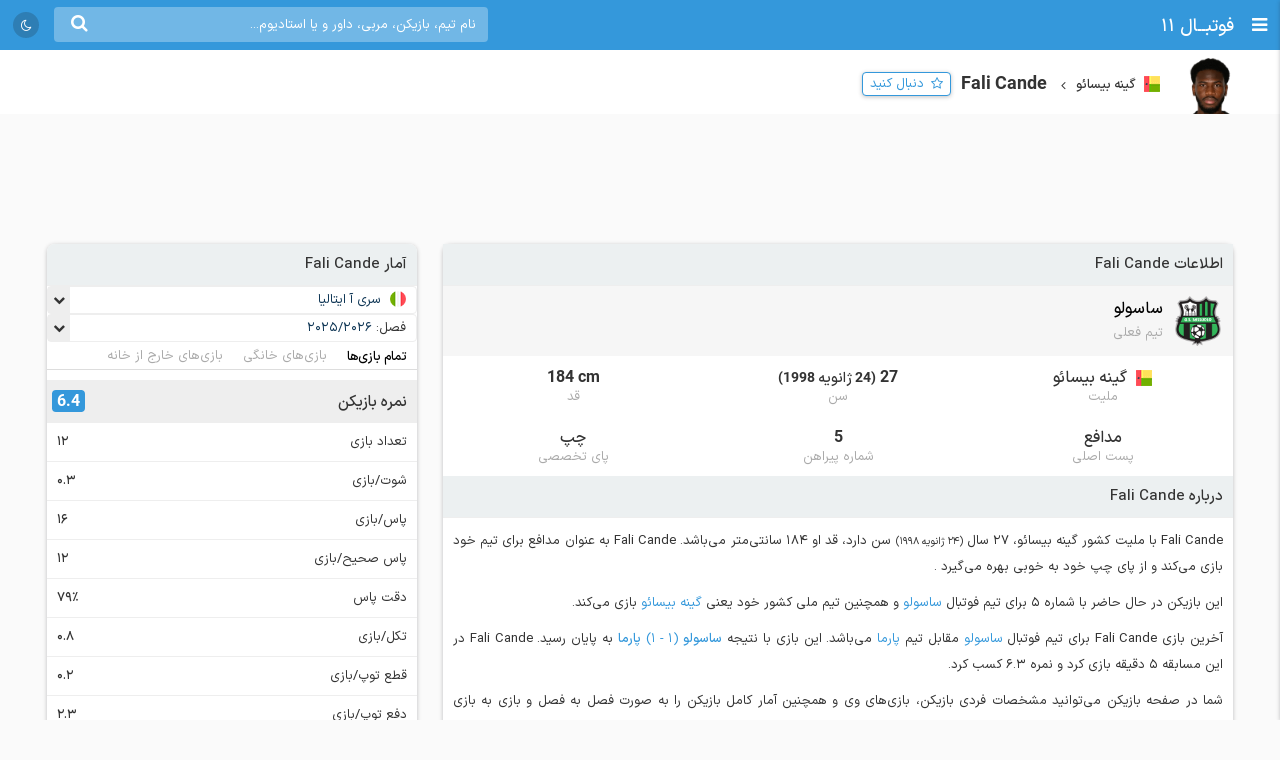

--- FILE ---
content_type: text/html; charset=UTF-8
request_url: https://footba11.co/ajax/match/1326520/widget
body_size: 16244
content:
<style>
    .match-head .follow-button {
        margin-right: 0;
        margin-top: 5px;
    }

    .first-leg span {
        display: inline-block;
    }

    .incidents-box {
        margin-bottom: 10px;
    }
</style>










<div class="match-widget"
     data-status="6" data-matchId="1326520" data-time="1767448800">
    <div class="title">
        <span class="flags f32 italy"></span>
        <a href="https://footba11.co/tournament/17/سری-آ-ایتالیا"
           target="_blank">
            <strong>سری آ</strong>
        </a>
        <a href="#" class="close"></a>
    </div>
    <div class="match-head winner- aggregate-winner-">
        <div class="logo-row flex-row justify">
            <div class="home-team flex-item">
                <a href="https://footba11.co/team/829/ساسولو">
                    <img class="lazy" src="https://static.footba11.net/images/placeholders/team.png"
                         data-lazy="https://static.footba11.net/images/teams/logo/829.png?"/>
                </a>
            </div>
            <div class="score flex-item">
                <div class="score-row">
                                            <span class="home-score">1</span>
                        -
                        <span class="away-score">1</span>
                                    </div>
                <div class="elapsed ">
					<span style="display: inline-block">
                        FT
                    </span>
                                    </div>
            </div>
            <div class="away-team flex-item">
                <a href="https://footba11.co/team/830/پارما">
                    <img class="lazy" src="https://static.footba11.net/images/placeholders/team.png"
                         data-lazy="https://static.footba11.net/images/teams/logo/830.png?"/>
                </a>
            </div>
        </div>
        <div class="name-row flex-row justify">
            <div class="home-team">
                <a href="https://footba11.co/team/829/ساسولو">ساسولو</a>
            </div>
            <a href="#" class="follow-button" data-match-id="1326520">
                <span>دنبال کنید</span>
            </a>
            <div class="away-team">
                <a href="https://footba11.co/team/830/پارما">پارما</a>
            </div>
        </div>
    </div>
    <a class="match-link" href="https://footba11.co/match/1326520/بازی-ساسولو-پارما">
        صفحه ویژه بازی ساسولو - پارما
    </a>
    <div class="match-info">
                <ul class="match-nav flex-row justify tab-list no-ajax-tab ">
            <li class="flex-item active">
                <a href="#info">اطلاعات</a>
            </li>
                                        <li class="flex-item">
                    <a href="#matches">بازی‌ها</a>
                </li>
                                        <li class="flex-item">
                    <a href="#statistics">آمار</a>
                </li>
                                                            <li class="flex-item">
                    <a href="#lineups">ترکیب </a>
                </li>
                                        <li class="flex-item">
                    <a href="#standings">جدول</a>
                </li>
                                </ul>
        <div class="tab-content active" id="info">

            
            <div class="money-box">
                <div class="yn-bnr" id="ynpos-11070"></div>
            </div>
            

                            <div class="matches-title">اتفاقات بازی</div>
            
            <div class="incidents-box">
                                                            <div class="incident-row period-end">
                                                                                                پایان نیمه دوم
                                                                            1 - 1
                                                                                                                        </div>
                                                                                                                        <div class="incident-row flex-row justify">
                            <div class="flex-item home">
                                                                                                            <div>
                                            <span class="incident-icon yellowCard"></span>
                                                                                                                                        <a href="https://footba11.co/player/39993/سباستین-والوکیویچ">سباستین والوکیویچ</a>
                                                                                    </div>
                                                                                                                                        </div>
                            <div class="flex-item time">90&#039;+4</div>
                            <div class="flex-item away">
                                                                                                                                </div>
                        </div>
                                                                                <div class="incident-row injury-time">
                                                            وقت اضافه 4 دقیقه
                                                    </div>
                                                                                                                        <div class="incident-row flex-row justify">
                            <div class="flex-item home">
                                                                                                                                </div>
                            <div class="flex-item time">89&#039;</div>
                            <div class="flex-item away">
                                                                                                            <div>
                                            <span class="incident-icon yellowCard"></span>
                                                                                                                                        <a href="https://footba11.co/player/283814/الساندرو-سیرکاتی">الساندرو سیرکاتی</a>
                                                                                    </div>
                                                                                                                                        </div>
                        </div>
                                                                                                    <div class="incident-row flex-row justify">
                            <div class="flex-item home">
                                                                                                            <div>
                                            <span class="incident-icon subOn"></span>
                                                                                                                                        <a href="https://footba11.co/player/187467/fali-cande">Fali Cande</a>
                                                                                    </div>
                                                                                    <div>
                                                <span class="incident-icon subOff"></span>
                                                                                                    <a href="https://footba11.co/player/194868/josh-doig">
                                                        Josh Doig
                                                    </a>
                                                                                            </div>
                                                                                                                                        </div>
                            <div class="flex-item time">86&#039;</div>
                            <div class="flex-item away">
                                                                                                                                </div>
                        </div>
                                                                                                    <div class="incident-row flex-row justify">
                            <div class="flex-item home">
                                                                                                            <div>
                                            <span class="incident-icon subOn"></span>
                                                                                                                                        <a href="https://footba11.co/player/104211/نیکولاس-پیرینی">نیکولاس پیرینی</a>
                                                                                    </div>
                                                                                    <div>
                                                <span class="incident-icon subOff"></span>
                                                                                                    <a href="https://footba11.co/player/133967/آرمان-لوریانت">
                                                        آرمان لوریانت
                                                    </a>
                                                                                            </div>
                                                                                                                                                                                        <div>
                                            <span class="incident-icon subOn"></span>
                                                                                                                                        <a href="https://footba11.co/player/166874/luca-moro">Luca Moro</a>
                                                                                    </div>
                                                                                    <div>
                                                <span class="incident-icon subOff"></span>
                                                                                                    <a href="https://footba11.co/player/4141/آندره-آ-پینامونتی">
                                                        آندره‌آ پینامونتی
                                                    </a>
                                                                                            </div>
                                                                                                                                        </div>
                            <div class="flex-item time">85&#039;</div>
                            <div class="flex-item away">
                                                                                                                                                                                                    </div>
                        </div>
                                                                                                    <div class="incident-row flex-row justify">
                            <div class="flex-item home">
                                                                                                                                </div>
                            <div class="flex-item time">78&#039;</div>
                            <div class="flex-item away">
                                                                                                            <div>
                                            <span class="incident-icon subOn"></span>
                                                                                                                                        <a href="https://footba11.co/player/419775/sascha-britschgi">Sascha Britschgi</a>
                                                                                    </div>
                                                                                    <div>
                                                <span class="incident-icon subOff"></span>
                                                                                                    <a href="https://footba11.co/player/133882/انریکو-دل-پراتو">
                                                        انریکو دل پراتو
                                                    </a>
                                                                                            </div>
                                                                                                                                        </div>
                        </div>
                                                                                                    <div class="incident-row flex-row justify">
                            <div class="flex-item home">
                                                                                                            <div>
                                            <span class="incident-icon subOn"></span>
                                                                                                                                        <a href="https://footba11.co/player/146118/walid-cheddira">Walid Cheddira</a>
                                                                                    </div>
                                                                                    <div>
                                                <span class="incident-icon subOff"></span>
                                                                                                    <a href="https://footba11.co/player/223169/alieu-fadera">
                                                        Alieu Fadera
                                                    </a>
                                                                                            </div>
                                                                                                                                        </div>
                            <div class="flex-item time">74&#039;</div>
                            <div class="flex-item away">
                                                                                                                                </div>
                        </div>
                                                                                                    <div class="incident-row flex-row justify">
                            <div class="flex-item home">
                                                                                                                                                                                                    </div>
                            <div class="flex-item time">70&#039;</div>
                            <div class="flex-item away">
                                                                                                            <div>
                                            <span class="incident-icon subOn"></span>
                                                                                                                                        <a href="https://footba11.co/player/120664/pontus-almqvist">Pontus Almqvist</a>
                                                                                    </div>
                                                                                    <div>
                                                <span class="incident-icon subOff"></span>
                                                                                                    <a href="https://footba11.co/player/200811/gaetano-oristanio">
                                                        Gaetano Oristanio
                                                    </a>
                                                                                            </div>
                                                                                                                                                                                        <div>
                                            <span class="incident-icon subOn"></span>
                                                                                                                                        <a href="https://footba11.co/player/133808/nahuel-estevez">Nahuel Estevez</a>
                                                                                    </div>
                                                                                    <div>
                                                <span class="incident-icon subOff"></span>
                                                                                                    <a href="https://footba11.co/player/206272/jacob-ondrejka">
                                                        Jacob Ondrejka
                                                    </a>
                                                                                            </div>
                                                                                                                                        </div>
                        </div>
                                                                                                    <div class="incident-row flex-row justify">
                            <div class="flex-item home">
                                                                                                            <div>
                                            <span class="incident-icon subOn"></span>
                                                                                                                                        <a href="https://footba11.co/player/270010/ismael-kone">Ismael Koné</a>
                                                                                    </div>
                                                                                    <div>
                                                <span class="incident-icon subOff"></span>
                                                                                                    <a href="https://footba11.co/player/283964/luca-lipani">
                                                        Luca Lipani
                                                    </a>
                                                                                            </div>
                                                                                                                                                                                        <div>
                                            <span class="incident-icon yellowCard"></span>
                                                                                                                                        <a href="https://footba11.co/player/1437/نمانیا-ماتیچ">نمانیا ماتیچ</a>
                                                                                    </div>
                                                                                                                                        </div>
                            <div class="flex-item time">59&#039;</div>
                            <div class="flex-item away">
                                                                                                                                                                                                    </div>
                        </div>
                                                                                <div class="incident-row period-end">
                                                                                                پایان نیمه اول
                                                                            1 - 1
                                                                                                                        </div>
                                                                                                                        <div class="incident-row flex-row justify">
                            <div class="flex-item home">
                                                                                                                                </div>
                            <div class="flex-item time">24&#039;</div>
                            <div class="flex-item away">
                                                                                                            <div>
                                            <span class="incident-icon goal"></span>
                                                                                            <span
                                                    class="score-result">1 - 1</span>
                                                                                                                                        <a href="https://footba11.co/player/251862/متئو-پلگرینو">متئو پلگرینو</a>
                                                                                    </div>
                                                                                                                                        </div>
                        </div>
                                                                                                    <div class="incident-row flex-row justify">
                            <div class="flex-item home">
                                                                                                            <div>
                                            <span class="incident-icon goal"></span>
                                                                                            <span
                                                    class="score-result">1 - 0</span>
                                                                                                                                        <a href="https://footba11.co/player/133184/kristian-thorstvedt">Kristian Thorstvedt</a>
                                                                                    </div>
                                                                                    <div>
                                                <span class="incident-icon assist"></span>
                                                                                                    <a href="https://footba11.co/player/39993/سباستین-والوکیویچ">
                                                        سباستین والوکیویچ
                                                    </a>
                                                                                            </div>
                                                                                                                                        </div>
                            <div class="flex-item time">12&#039;</div>
                            <div class="flex-item away">
                                                                                                                                </div>
                        </div>
                                                </div>

            <div class="matches-title">اطلاعات مسابقه</div>
            <ul class="info-list">
                                <li class="flex-row justify">
                    <span class="flex-item info-title">تورنمنت</span>
                    <span class="flex-item info-value">
					<a href="https://footba11.co/tournament/17/سری-آ-ایتالیا"
                       target="_blank">
						ایتالیا - سری آ
					</a>
					</span>
                </li>
                <li class="flex-row justify">
                    <span class="flex-item info-title">فصل</span>
                    <span class="flex-item info-value">
						2025/2026
					</span>
                </li>
                                    <li class="flex-row justify">
                        <span class="flex-item info-title">گروه/مرحله</span>
                        <span class="flex-item info-value">
					                                فصل عادی
                                                                    - هفته 18
                                                            					</span>
                    </li>
                                <li class="flex-row justify">
                    <span class="flex-item info-title">شروع بازی</span>
                    <span
                        class="flex-item info-value">13 دی 1404 ساعت ۱۷:۳۰</span>
                </li>
                                    <li class="flex-row justify">
                        <span class="flex-item info-title">داور بازی</span>
                        <span class="flex-item info-value">
						<a href="https://footba11.co/referee/6001/ermanno-feliciani">Ermanno Feliciani</a>
					</span>
                    </li>
                                                    <li class="flex-row justify">
                        <span class="flex-item info-title">محل برگزاری بازی</span>
                        <span class="flex-item info-value">
						ایتالیا،
						                                Reggio Emilia
                            					</span>
                    </li>
                                                    <li class="flex-row justify">
                        <span class="flex-item info-title">استادیوم</span>
                        <span class="flex-item info-value">
						<a href="https://footba11.co/stadium/2506/ورزشگاه-ماپی-چیتا-دل-تریکولوره">ماپی – چیتا دل تریکولوره</a>
					</span>
                    </li>
                                            </ul>
        </div>
                    <div class="tab-content" id="lineups">
                <ul class="tab-list no-ajax-tab matches-nav flex-row justify has-field">
                                            <li class="flex-item active">
                            <a href="#home_lineup">
                                <span>ساسولو</span>
                            </a>
                        </li>
                                                                <li class="flex-item">
                            <a href="#away_lineup">
                                <span>پارما</span>
                            </a>
                        </li>
                                    </ul>
                <div class="pitch-container has-field">
                                                                        <div class="tab-content pitch pitch-home active"
                                 id="home_lineup">
                                                                    <div class="field">
                                        <div class="players">
                                                                                                                                                <a href="https://footba11.co/player/6116/آریانت-موریک"
                                                   title="آریانت موریک"
                                                   class="player" style="top:50%;right:0%;
							transform:translateY(-50%);
							-ms-transform:translateY(-50%);
							-webkit-transform:translateY(-50%)">
                                                    <div class="jersey">
                                                        <img height="44" src="https://static.footba11.net/images/players/photo/6116.png?1748534037"/>
                                                                                                                <span class="shirt-number">49</span>
                                                                                                                    <span class="rating">
	                            	7.4
	                            </span>
                                                                                                                                                                                                                                                                                                                                                                                                                                                                                                                                                                                                                                                                                                                                                                                                                                                                                                                                                                                                                                                                                                                                                                                                                                                                                                                                                                                                                                                                                                                                                                                                                                                                                                                                                                                                                                                                                                                                                                                                                                                                                                                                                                                                                                                                                                                                                                                                                                                                                                                                                                                                                                                                                                                                                                                                                                                                                                                                                                                                                                                                                                                                                                                                                                                                                                                                                                                                                                                                                                                                    </div>
                                                    <div class="name">
                                                        <span
                                                            class="shirt-no">49</span>
                                                        <span class="player-name">
		                             موریک
		                        </span>
                                                    </div>
                                                </a>
                                                                                                                                                <a href="https://footba11.co/player/39993/سباستین-والوکیویچ"
                                                   title="سباستین والوکیویچ"
                                                   class="player" style="top:10%;right:25%;
							transform:translateY(-10%);
							-ms-transform:translateY(-10%);
							-webkit-transform:translateY(-10%)">
                                                    <div class="jersey">
                                                        <img height="44" src="https://static.footba11.net/images/players/photo/39993.png?1761474274"/>
                                                                                                                <span class="shirt-number">6</span>
                                                                                                                    <span class="rating">
	                            	7.7
	                            </span>
                                                                                                                                                                                                                                                                                                                                                                                                                                                                                                                                                                                                                                                                                                                                                                                                                                                                                                                                                                                                                                                                                                                                                                                                                                                                                                                                                                                                                                                                                                                                                                                                                                                                                                                                                                                                                                                                                                                                                                                                                                                                                                                                                                                                                                                                                                                                                                                                                                                                                                                                                                                                                                                                                                                                                                                                                                                                                                                                                                                                                                                                                                                                                                                                                                                                                                                                                                                                                                                                                                                                    </div>
                                                    <div class="name">
                                                        <span
                                                            class="shirt-no">6</span>
                                                        <span class="player-name">
		                             والوکیویچ
		                        </span>
                                                    </div>
                                                </a>
                                                                                                                                                <a href="https://footba11.co/player/151586/jay-idzes"
                                                   title="Jay Idzes"
                                                   class="player" style="top:35%;right:25%;
							transform:translateY(-35%);
							-ms-transform:translateY(-35%);
							-webkit-transform:translateY(-35%)">
                                                    <div class="jersey">
                                                        <img height="44" src="https://static.footba11.net/images/players/photo/151586.png?1747593864"/>
                                                                                                                <span class="shirt-number">21</span>
                                                                                                                    <span class="rating">
	                            	6.8
	                            </span>
                                                                                                                                                                                                                                                                                                                                                                                                                                                                                                                                                                                                                                                                                                                                                                                                                                                                                                                                                                                                                                                                                                                                                                                                                                                                                                                                                                                                                                                                                                                                                                                                                                                                                                                                                                                                                                                                                                                                                                                                                                                                                                                                                                                                                                                                                                                                                                                                                                                                                                                                                                                                                                                                                                                                                                                                                                                                                                                                                                                                                                                                                                                                                                                                                                                                                                                                                                                                                                                                                                                                    </div>
                                                    <div class="name">
                                                        <span
                                                            class="shirt-no">21</span>
                                                        <span class="player-name">
		                             Idzes
		                        </span>
                                                    </div>
                                                </a>
                                                                                                                                                <a href="https://footba11.co/player/259016/طارق-محرموویچ"
                                                   title="طارق محرموویچ"
                                                   class="player" style="top:65%;right:25%;
							transform:translateY(-65%);
							-ms-transform:translateY(-65%);
							-webkit-transform:translateY(-65%)">
                                                    <div class="jersey">
                                                        <img height="44" src="https://static.footba11.net/images/players/photo/259016.png?1747857740"/>
                                                                                                                <span class="shirt-number">80</span>
                                                                                                                    <span class="rating">
	                            	7.2
	                            </span>
                                                                                                                                                                                                                                                                                                                                                                                                                                                                                                                                                                                                                                                                                                                                                                                                                                                                                                                                                                                                                                                                                                                                                                                                                                                                                                                                                                                                                                                                                                                                                                                                                                                                                                                                                                                                                                                                                                                                                                                                                                                                                                                                                                                                                                                                                                                                                                                                                                                                                                                                                                                                                                                                                                                                                                                                                                                                                                                                                                                                                                                                                                                                                                                                                                                                                                                                                                                                                                                                                                                                    </div>
                                                    <div class="name">
                                                        <span
                                                            class="shirt-no">80</span>
                                                        <span class="player-name">
		                             محرموویچ
		                        </span>
                                                    </div>
                                                </a>
                                                                                                                                                <a href="https://footba11.co/player/133184/kristian-thorstvedt"
                                                   title="Kristian Thorstvedt"
                                                   class="player" style="top:20%;right:55%;
							transform:translateY(-20%);
							-ms-transform:translateY(-20%);
							-webkit-transform:translateY(-20%)">
                                                    <div class="jersey">
                                                        <img height="44" src="https://static.footba11.net/images/players/photo/133184.png?1761554344"/>
                                                                                                                <span class="shirt-number">42</span>
                                                                                                                    <span class="rating">
	                            	7.8
	                            </span>
                                                                                                                                                                                                                                                                                                                                                                                                                                                                                                                                                                                                                                                                                                                                                                                                                                                                                                                                                                                                                                                                                                                                                                                                                                                                                                                                                                                                                                                                                                                                                                                                                                                                                                                                                                                                                                                                                                                                                                                                                                                                                                                                                                                                                                                                                                                                                                                                                                                                                                                                                                                                                                                                                                                                                                                                                                                                                                                                                                                                                                                                                                                                                                                                                                                                                                                                                                                                                                                                                                                                    </div>
                                                    <div class="name">
                                                        <span
                                                            class="shirt-no">42</span>
                                                        <span class="player-name">
		                             Thorstvedt
		                        </span>
                                                    </div>
                                                </a>
                                                                                                                                                <a href="https://footba11.co/player/1437/نمانیا-ماتیچ"
                                                   title="نمانیا ماتیچ"
                                                   class="player" style="top:50%;right:55%;
							transform:translateY(-50%);
							-ms-transform:translateY(-50%);
							-webkit-transform:translateY(-50%)">
                                                    <div class="jersey">
                                                        <img height="44" src="https://static.footba11.net/images/players/photo/1437.png?1746913023"/>
                                                                                                                <span class="shirt-number">18</span>
                                                                                                                    <span class="rating">
	                            	6.8
	                            </span>
                                                                                                                                                                                                                                                                                                                                                                                                                                                                                                                                                                                                                                                                                                                                                                                                                                                                                                                                                                                                                                                                                                                                                                                                                                                                                                                                                                                                                                                                                                                                                                                                                                                                                                                                                                                                                                                                                                                                                                                                                                                                                                                                                                                                                                                                                                                                                                                                                                                                                                                                                                                                                                                                                                                                                                                                                                                                                                                                                                                                                                                                                                                                                                                                                                                                                                                                                                                                                                                                                                                                    </div>
                                                    <div class="name">
                                                        <span
                                                            class="shirt-no">18</span>
                                                        <span class="player-name">
		                             ماتیچ
		                        </span>
                                                    </div>
                                                </a>
                                                                                                                                                <a href="https://footba11.co/player/133967/آرمان-لوریانت"
                                                   title="آرمان لوریانت"
                                                   class="player" style="top:80%;right:85%;
							transform:translateY(-80%);
							-ms-transform:translateY(-80%);
							-webkit-transform:translateY(-80%)">
                                                    <div class="jersey">
                                                        <img height="44" src="https://static.footba11.net/images/players/photo/133967.png?1747858153"/>
                                                                                                                <span class="shirt-number">45</span>
                                                                                                                    <span class="rating">
	                            	7.2
	                            </span>
                                                                                                                                                                                                                                                                                                                                                                                                                                                                                                                                                                                                                                                                                                                                                                                                                                                                                                                                                                                                                                                                                                                                                                                                                                                                                                        <span class="incident-icon substitution"></span>
                                                                                                                                                                                                                                                                                                                                                                                                                                                                                                                                                                                                                                                                                                                                                                                                                                                                                                                                                                                                                                                                                                                                                                                                                                                                                                                                                                                                                                                                                                                                                                                                                                                                                                                                                                                                                                                                                                                                                                                                                                                                                                                                                                                                                                                                                                                                                                </div>
                                                    <div class="name">
                                                        <span
                                                            class="shirt-no">45</span>
                                                        <span class="player-name">
		                             لوریانت
		                        </span>
                                                    </div>
                                                </a>
                                                                                                                                                <a href="https://footba11.co/player/4141/آندره-آ-پینامونتی"
                                                   title="آندره‌آ پینامونتی"
                                                   class="player" style="top:50%;right:85%;
							transform:translateY(-50%);
							-ms-transform:translateY(-50%);
							-webkit-transform:translateY(-50%)">
                                                    <div class="jersey">
                                                        <img height="44" src="https://static.footba11.net/images/players/photo/4141.png?1747473394"/>
                                                                                                                <span class="shirt-number">99</span>
                                                                                                                    <span class="rating">
	                            	5.5
	                            </span>
                                                                                                                                                                                                                                                                                                                                                                                                                                                                                                                                                                                                                                                                                                                                                                                                                                                                                                                                                                                                                                                                                                                                                                                                                                                                                                                                                                                                                                    <span class="incident-icon substitution"></span>
                                                                                                                                                                                                                                                                                                                                                                                                                                                                                                                                                                                                                                                                                                                                                                                                                                                                                                                                                                                                                                                                                                                                                                                                                                                                                                                                                                                                                                                                                                                                                                                                                                                                                                                                                                                                                                                                                                                                                                                                                                                                                                                                                                                                                                    </div>
                                                    <div class="name">
                                                        <span
                                                            class="shirt-no">99</span>
                                                        <span class="player-name">
		                             پینامونتی
		                        </span>
                                                    </div>
                                                </a>
                                                                                                                                                <a href="https://footba11.co/player/194868/josh-doig"
                                                   title="Josh Doig"
                                                   class="player" style="top:90%;right:25%;
							transform:translateY(-90%);
							-ms-transform:translateY(-90%);
							-webkit-transform:translateY(-90%)">
                                                    <div class="jersey">
                                                        <img height="44" src="https://static.footba11.net/images/players/photo/194868.png?1747858146"/>
                                                                                                                <span class="shirt-number">3</span>
                                                                                                                    <span class="rating">
	                            	6.6
	                            </span>
                                                                                                                                                                                                                                                                                                                                                                                                                                                                                                                                                                                                                                                                                                                                                                                                                                                                                                                                                                                                                                                        <span class="incident-icon substitution"></span>
                                                                                                                                                                                                                                                                                                                                                                                                                                                                                                                                                                                                                                                                                                                                                                                                                                                                                                                                                                                                                                                                                                                                                                                                                                                                                                                                                                                                                                                                                                                                                                                                                                                                                                                                                                                                                                                                                                                                                                                                                                                                                                                                                                                                                                                                                                                                                                                                                                                                                                                                                                                                                </div>
                                                    <div class="name">
                                                        <span
                                                            class="shirt-no">3</span>
                                                        <span class="player-name">
		                             Doig
		                        </span>
                                                    </div>
                                                </a>
                                                                                                                                                <a href="https://footba11.co/player/283964/luca-lipani"
                                                   title="Luca Lipani"
                                                   class="player" style="top:80%;right:55%;
							transform:translateY(-80%);
							-ms-transform:translateY(-80%);
							-webkit-transform:translateY(-80%)">
                                                    <div class="jersey">
                                                        <img height="44" src="https://static.footba11.net/images/players/photo/283964.png?1747858131"/>
                                                                                                                <span class="shirt-number">35</span>
                                                                                                                    <span class="rating">
	                            	6.6
	                            </span>
                                                                                                                                                                                                                                                                                                                                                                                                                                                                                                                                                                                                                                                                                                                                                                                                                                                                                                                                                                                                                                                                                                                                                                                                                                                                                                                                                                                                                                                                                                                                                                                                                                                                                                                                                                                                                                                                                                                                                                                                                                                                                                                                                                                                                                                                                                                                                                                                                                                                                                                                                                <span class="incident-icon substitution"></span>
                                                                                                                                                                                                                                                                                                                                                                                                                                                                                                                                                                                                                                                                                                                                                                                                                                                                                                                                                                                                                                                                                                        </div>
                                                    <div class="name">
                                                        <span
                                                            class="shirt-no">35</span>
                                                        <span class="player-name">
		                             Lipani
		                        </span>
                                                    </div>
                                                </a>
                                                                                                                                                <a href="https://footba11.co/player/223169/alieu-fadera"
                                                   title="Alieu Fadera"
                                                   class="player" style="top:20%;right:85%;
							transform:translateY(-20%);
							-ms-transform:translateY(-20%);
							-webkit-transform:translateY(-20%)">
                                                    <div class="jersey">
                                                        <img height="44" src="https://static.footba11.net/images/players/photo/223169.png?1747470681"/>
                                                                                                                <span class="shirt-number">20</span>
                                                                                                                    <span class="rating">
	                            	6.2
	                            </span>
                                                                                                                                                                                                                                                                                                                                                                                                                                                                                                                                                                                                                                                                                                                                                                                                                                                                                                                                                                                                                                                                                                                                                                                                                                                                                                                                                                                                                                                                                                                                                                                                                                                                                                                                                                                                                                                                                                                                    <span class="incident-icon substitution"></span>
                                                                                                                                                                                                                                                                                                                                                                                                                                                                                                                                                                                                                                                                                                                                                                                                                                                                                                                                                                                                                                                                                                                                                                                                                                                                                                                                                                                                                                                                                                                                                                                                                                                                                                                                    </div>
                                                    <div class="name">
                                                        <span
                                                            class="shirt-no">20</span>
                                                        <span class="player-name">
		                             Fadera
		                        </span>
                                                    </div>
                                                </a>
                                                                                    </div>
                                    </div>
                                    <div class="formation">
                                        4-3-3
                                                                                    <span
                                                class="rating">6.71</span>
                                                                            </div>
                                                            </div>
                            <div class="lineups-substitutions">
                                <div class="flex-row team-row">
                                    <div class="flex-item teamlogo">
                                        <img class="lazy" src="https://static.footba11.net/images/placeholders/team.png"
                                             data-lazy="https://static.footba11.net/images/teams/logo/829.png?">
                                    </div>
                                    <a href="https://footba11.co/team/829/squad/بازیکنان-ساسولو"
                                       class="flex-item teamname">
                                        ساسولو
                                    </a>
                                </div>
                                                                                                                                            <a href="https://footba11.co/player/270010/ismael-kone"
                                           class="flex-row justify player-row">
                                            <div class="flex-item player-photo">
                                                <img class="lazy"
                                                     src="https://static.footba11.net/images/players/player_no_photo.png"
                                                     data-lazy="https://static.footba11.net/images/players/photo/270010.png?1746992145">
                                            </div>
                                            <div class="flex-item player-name">
                                                <div class="player-name">Ismael Koné</div>
                                                <div
                                                    class="player-position">90 هافبک</div>
                                            </div>
                                            <div class="flex-item incidents">
                                                                                                                                                                                                                                                                                                                                                                                                                                                                                                                                                                                                                                                                                                                                                                                                                                                                                                                                                                                                                                                                                                                                                                                                                                                                                                                                                                                                                                                                                                                                                                                                                                                                                                                                                                                                                                                                                                                                                                                                                                                                                                                                                                        <div class="incident-single">
                                                                <div
                                                                    class="incident-icon substitution"></div>
                                                                <div class="time">59&#039;</div>
                                                            </div>
                                                                                                                                                                                                                                                                                                                                                                                                                                                                                                                                                                                                                                                                                                                                                                                                                                                        </div>
                                            <div class="flex-item rating">
                                                                                                    <span>6.5</span>
                                                                                            </div>
                                        </a>
                                                                            <a href="https://footba11.co/player/187467/fali-cande"
                                           class="flex-row justify player-row">
                                            <div class="flex-item player-photo">
                                                <img class="lazy"
                                                     src="https://static.footba11.net/images/players/player_no_photo.png"
                                                     data-lazy="https://static.footba11.net/images/players/photo/187467.png?1747593864">
                                            </div>
                                            <div class="flex-item player-name">
                                                <div class="player-name">Fali Cande</div>
                                                <div
                                                    class="player-position">5 مدافع</div>
                                            </div>
                                            <div class="flex-item incidents">
                                                                                                                                                                                                                                                                                                                                                                                                                                                                                                                                                                                                                                                                                                                                                                                                                                                                <div class="incident-single">
                                                                <div
                                                                    class="incident-icon substitution"></div>
                                                                <div class="time">86&#039;</div>
                                                            </div>
                                                                                                                                                                                                                                                                                                                                                                                                                                                                                                                                                                                                                                                                                                                                                                                                                                                                                                                                                                                                                                                                                                                                                                                                                                                                                                                                                                                                                                                                                                                                                                                                                                                                                                                                                                                                                                                                                                                                                                                                                                                                                                                                                                </div>
                                            <div class="flex-item rating">
                                                                                                    <span>6.3</span>
                                                                                            </div>
                                        </a>
                                                                            <a href="https://footba11.co/player/235788/gioele-zacchi"
                                           class="flex-row justify player-row">
                                            <div class="flex-item player-photo">
                                                <img class="lazy"
                                                     src="https://static.footba11.net/images/players/player_no_photo.png"
                                                     data-lazy="https://static.footba11.net/images/players/photo/235788.png?1749640264">
                                            </div>
                                            <div class="flex-item player-name">
                                                <div class="player-name">Gioele Zacchi</div>
                                                <div
                                                    class="player-position">16 دروازه‌بان</div>
                                            </div>
                                            <div class="flex-item incidents">
                                                                                                                                                                                                                                                                                                                                                                                                                                                                                                                                                                                                                                                                                                                                                                                                                                                                                                                                                                                                                                                                                                                                                                                                                                                                                                                                                                                                                                                                                                                                                                                                                                                                                                                                                                                                                                                                                                                                                                                                                                                                                                                                                                                                                                                                                                                                                                                                                                                                                                                                                                                                                                                                                                                                                                                                                                                                                                            </div>
                                            <div class="flex-item rating">
                                                                                            </div>
                                        </a>
                                                                            <a href="https://footba11.co/player/105179/جاکومو-ساتالینو"
                                           class="flex-row justify player-row">
                                            <div class="flex-item player-photo">
                                                <img class="lazy"
                                                     src="https://static.footba11.net/images/players/player_no_photo.png"
                                                     data-lazy="https://static.footba11.net/images/players/photo/105179.png?1747857769">
                                            </div>
                                            <div class="flex-item player-name">
                                                <div class="player-name">جاکومو ساتالینو</div>
                                                <div
                                                    class="player-position">12 دروازه‌بان</div>
                                            </div>
                                            <div class="flex-item incidents">
                                                                                                                                                                                                                                                                                                                                                                                                                                                                                                                                                                                                                                                                                                                                                                                                                                                                                                                                                                                                                                                                                                                                                                                                                                                                                                                                                                                                                                                                                                                                                                                                                                                                                                                                                                                                                                                                                                                                                                                                                                                                                                                                                                                                                                                                                                                                                                                                                                                                                                                                                                                                                                                                                                                                                                                                                                                                                                            </div>
                                            <div class="flex-item rating">
                                                                                            </div>
                                        </a>
                                                                            <a href="https://footba11.co/player/119303/استفانو-توراتی"
                                           class="flex-row justify player-row">
                                            <div class="flex-item player-photo">
                                                <img class="lazy"
                                                     src="https://static.footba11.net/images/players/player_no_photo.png"
                                                     data-lazy="https://static.footba11.net/images/players/photo/119303.png?1747547621">
                                            </div>
                                            <div class="flex-item player-name">
                                                <div class="player-name">استفانو توراتی</div>
                                                <div
                                                    class="player-position">13 دروازه‌بان</div>
                                            </div>
                                            <div class="flex-item incidents">
                                                                                                                                                                                                                                                                                                                                                                                                                                                                                                                                                                                                                                                                                                                                                                                                                                                                                                                                                                                                                                                                                                                                                                                                                                                                                                                                                                                                                                                                                                                                                                                                                                                                                                                                                                                                                                                                                                                                                                                                                                                                                                                                                                                                                                                                                                                                                                                                                                                                                                                                                                                                                                                                                                                                                                                                                                                                                                            </div>
                                            <div class="flex-item rating">
                                                                                            </div>
                                        </a>
                                                                            <a href="https://footba11.co/player/407606/tommaso-macchioni"
                                           class="flex-row justify player-row">
                                            <div class="flex-item player-photo">
                                                <img class="lazy"
                                                     src="https://static.footba11.net/images/players/player_no_photo.png"
                                                     data-lazy="https://static.footba11.net/images/players/photo/407606.png?1755438228">
                                            </div>
                                            <div class="flex-item player-name">
                                                <div class="player-name">Tommaso Macchioni</div>
                                                <div
                                                    class="player-position">31 مدافع</div>
                                            </div>
                                            <div class="flex-item incidents">
                                                                                                                                                                                                                                                                                                                                                                                                                                                                                                                                                                                                                                                                                                                                                                                                                                                                                                                                                                                                                                                                                                                                                                                                                                                                                                                                                                                                                                                                                                                                                                                                                                                                                                                                                                                                                                                                                                                                                                                                                                                                                                                                                                                                                                                                                                                                                                                                                                                                                                                                                                                                                                                                                                                                                                                                                                                                                                            </div>
                                            <div class="flex-item rating">
                                                                                            </div>
                                        </a>
                                                                            <a href="https://footba11.co/player/197957/cas-odenthal"
                                           class="flex-row justify player-row">
                                            <div class="flex-item player-photo">
                                                <img class="lazy"
                                                     src="https://static.footba11.net/images/players/player_no_photo.png"
                                                     data-lazy="https://static.footba11.net/images/players/photo/197957.png?1747857773">
                                            </div>
                                            <div class="flex-item player-name">
                                                <div class="player-name">Cas Odenthal</div>
                                                <div
                                                    class="player-position">26 مدافع</div>
                                            </div>
                                            <div class="flex-item incidents">
                                                                                                                                                                                                                                                                                                                                                                                                                                                                                                                                                                                                                                                                                                                                                                                                                                                                                                                                                                                                                                                                                                                                                                                                                                                                                                                                                                                                                                                                                                                                                                                                                                                                                                                                                                                                                                                                                                                                                                                                                                                                                                                                                                                                                                                                                                                                                                                                                                                                                                                                                                                                                                                                                                                                                                                                                                                                                                            </div>
                                            <div class="flex-item rating">
                                                                                            </div>
                                        </a>
                                                                            <a href="https://footba11.co/player/407607/luca-barani"
                                           class="flex-row justify player-row">
                                            <div class="flex-item player-photo">
                                                <img class="lazy"
                                                     src="https://static.footba11.net/images/players/player_no_photo.png"
                                                     data-lazy="https://static.footba11.net/images/players/photo/407607.png?1761471589">
                                            </div>
                                            <div class="flex-item player-name">
                                                <div class="player-name">Luca Barani</div>
                                                <div
                                                    class="player-position">34 مدافع</div>
                                            </div>
                                            <div class="flex-item incidents">
                                                                                                                                                                                                                                                                                                                                                                                                                                                                                                                                                                                                                                                                                                                                                                                                                                                                                                                                                                                                                                                                                                                                                                                                                                                                                                                                                                                                                                                                                                                                                                                                                                                                                                                                                                                                                                                                                                                                                                                                                                                                                                                                                                                                                                                                                                                                                                                                                                                                                                                                                                                                                                                                                                                                                                                                                                                                                                            </div>
                                            <div class="flex-item rating">
                                                                                            </div>
                                        </a>
                                                                            <a href="https://footba11.co/player/194995/استر-فرانکس"
                                           class="flex-row justify player-row">
                                            <div class="flex-item player-photo">
                                                <img class="lazy"
                                                     src="https://static.footba11.net/images/players/player_no_photo.png"
                                                     data-lazy="https://static.footba11.net/images/players/photo/194995.png?1747233055">
                                            </div>
                                            <div class="flex-item player-name">
                                                <div class="player-name">استر فرانکس</div>
                                                <div
                                                    class="player-position">40 هافبک</div>
                                            </div>
                                            <div class="flex-item incidents">
                                                                                                                                                                                                                                                                                                                                                                                                                                                                                                                                                                                                                                                                                                                                                                                                                                                                                                                                                                                                                                                                                                                                                                                                                                                                                                                                                                                                                                                                                                                                                                                                                                                                                                                                                                                                                                                                                                                                                                                                                                                                                                                                                                                                                                                                                                                                                                                                                                                                                                                                                                                                                                                                                                                                                                                                                                                                                                            </div>
                                            <div class="flex-item rating">
                                                                                            </div>
                                        </a>
                                                                            <a href="https://footba11.co/player/233379/edoardo-iannoni"
                                           class="flex-row justify player-row">
                                            <div class="flex-item player-photo">
                                                <img class="lazy"
                                                     src="https://static.footba11.net/images/players/player_no_photo.png"
                                                     data-lazy="https://static.footba11.net/images/players/photo/233379.png?1747858132">
                                            </div>
                                            <div class="flex-item player-name">
                                                <div class="player-name">Edoardo Iannoni</div>
                                                <div
                                                    class="player-position">44 هافبک</div>
                                            </div>
                                            <div class="flex-item incidents">
                                                                                                                                                                                                                                                                                                                                                                                                                                                                                                                                                                                                                                                                                                                                                                                                                                                                                                                                                                                                                                                                                                                                                                                                                                                                                                                                                                                                                                                                                                                                                                                                                                                                                                                                                                                                                                                                                                                                                                                                                                                                                                                                                                                                                                                                                                                                                                                                                                                                                                                                                                                                                                                                                                                                                                                                                                                                                                            </div>
                                            <div class="flex-item rating">
                                                                                            </div>
                                        </a>
                                                                            <a href="https://footba11.co/player/225692/laurs-skjellerup"
                                           class="flex-row justify player-row">
                                            <div class="flex-item player-photo">
                                                <img class="lazy"
                                                     src="https://static.footba11.net/images/players/player_no_photo.png"
                                                     data-lazy="https://static.footba11.net/images/players/photo/225692.png?1747858158">
                                            </div>
                                            <div class="flex-item player-name">
                                                <div class="player-name">Laurs Skjellerup</div>
                                                <div
                                                    class="player-position">14 مهاجم</div>
                                            </div>
                                            <div class="flex-item incidents">
                                                                                                                                                                                                                                                                                                                                                                                                                                                                                                                                                                                                                                                                                                                                                                                                                                                                                                                                                                                                                                                                                                                                                                                                                                                                                                                                                                                                                                                                                                                                                                                                                                                                                                                                                                                                                                                                                                                                                                                                                                                                                                                                                                                                                                                                                                                                                                                                                                                                                                                                                                                                                                                                                                                                                                                                                                                                                                            </div>
                                            <div class="flex-item rating">
                                                                                            </div>
                                        </a>
                                                                            <a href="https://footba11.co/player/166874/luca-moro"
                                           class="flex-row justify player-row">
                                            <div class="flex-item player-photo">
                                                <img class="lazy"
                                                     src="https://static.footba11.net/images/players/player_no_photo.png"
                                                     data-lazy="https://static.footba11.net/images/players/photo/166874.png?1747858156">
                                            </div>
                                            <div class="flex-item player-name">
                                                <div class="player-name">Luca Moro</div>
                                                <div
                                                    class="player-position">24 مهاجم</div>
                                            </div>
                                            <div class="flex-item incidents">
                                                                                                                                                                                                                                                                                                                                                                                                                                                                                                                                                                                                                                                                                                                                                                                                                                                                                                                                                                                                                                                                                                                                                                                            <div class="incident-single">
                                                                <div
                                                                    class="incident-icon substitution"></div>
                                                                <div class="time">85&#039;</div>
                                                            </div>
                                                                                                                                                                                                                                                                                                                                                                                                                                                                                                                                                                                                                                                                                                                                                                                                                                                                                                                                                                                                                                                                                                                                                                                                                                                                                                                                                                                                                                                                                                                                                                                                                                                                                                                                                                                                                                    </div>
                                            <div class="flex-item rating">
                                                                                                    <span>6.2</span>
                                                                                            </div>
                                        </a>
                                                                            <a href="https://footba11.co/player/146118/walid-cheddira"
                                           class="flex-row justify player-row">
                                            <div class="flex-item player-photo">
                                                <img class="lazy"
                                                     src="https://static.footba11.net/images/players/player_no_photo.png"
                                                     data-lazy="https://static.footba11.net/images/players/photo/146118.png?1747990078">
                                            </div>
                                            <div class="flex-item player-name">
                                                <div class="player-name">Walid Cheddira</div>
                                                <div
                                                    class="player-position">9 مهاجم</div>
                                            </div>
                                            <div class="flex-item incidents">
                                                                                                                                                                                                                                                                                                                                                                                                                                                                                                                                                                                                                                                                                                                                                                                                                                                                                                                                                                                                                                                                                                                                                                                                                                                                                                                                                                                                                                                                                                                                                                                                                            <div class="incident-single">
                                                                <div
                                                                    class="incident-icon substitution"></div>
                                                                <div class="time">74&#039;</div>
                                                            </div>
                                                                                                                                                                                                                                                                                                                                                                                                                                                                                                                                                                                                                                                                                                                                                                                                                                                                                                                                                                                                                                                                                                                                                                                                                                                                                                                                                                                                    </div>
                                            <div class="flex-item rating">
                                                                                                    <span>6.3</span>
                                                                                            </div>
                                        </a>
                                                                            <a href="https://footba11.co/player/104211/نیکولاس-پیرینی"
                                           class="flex-row justify player-row">
                                            <div class="flex-item player-photo">
                                                <img class="lazy"
                                                     src="https://static.footba11.net/images/players/player_no_photo.png"
                                                     data-lazy="https://static.footba11.net/images/players/photo/104211.png?1747858148">
                                            </div>
                                            <div class="flex-item player-name">
                                                <div class="player-name">نیکولاس پیرینی</div>
                                                <div
                                                    class="player-position">77 مهاجم</div>
                                            </div>
                                            <div class="flex-item incidents">
                                                                                                                                                                                                                                                                                                                                                                                                                                                                                                                                                                                                                                                                                                                                                                                                                                                                                                                                                                                                                                                                                <div class="incident-single">
                                                                <div
                                                                    class="incident-icon substitution"></div>
                                                                <div class="time">85&#039;</div>
                                                            </div>
                                                                                                                                                                                                                                                                                                                                                                                                                                                                                                                                                                                                                                                                                                                                                                                                                                                                                                                                                                                                                                                                                                                                                                                                                                                                                                                                                                                                                                                                                                                                                                                                                                                                                                                                                                                                                                                                                                                                                </div>
                                            <div class="flex-item rating">
                                                                                                    <span>6.3</span>
                                                                                            </div>
                                        </a>
                                                                                                                                        <a href="https://footba11.co/manager/2804/فابیو-گروسو"
                                       class="flex-row player-row manager-row">
                                        <div class="flex-item player-photo">
                                            <img class="lazy" src="https://static.footba11.net/images/managers/manager_no_photo.png"
                                                 data-lazy="https://static.footba11.net/images/managers/photo/2804.png">
                                        </div>
                                        <div class="flex-item">
                                            <div class="player-name">فابیو گروسو</div>
                                            <div class="player-position">سرمربی</div>
                                        </div>
                                    </a>
                                                            </div>
                                                                                                <div class="tab-content pitch pitch-away "
                                 id="away_lineup">
                                                                    <div class="field">
                                        <div class="players">
                                                                                                                                                <a href="https://footba11.co/player/197325/edoardo-corvi"
                                                   title="Edoardo Corvi"
                                                   class="player" style="bottom:50%;left:0%;
							transform:translateY(50%);
							-ms-transform:translateY(50%);
							-webkit-transform:translateY(50%)">
                                                    <div class="jersey">
                                                        <img height="44" src="https://static.footba11.net/images/players/photo/197325.png?1747550328"/>
                                                                                                                <span class="shirt-number">40</span>
                                                                                                                    <span class="rating">
	                            	6.7
	                            </span>
                                                                                                                                                                                                                                                                                                                                                                                                                                                                                                                                                                                                                                                                                                                                                                                                                                                                                                                                                                                                                                                                                                                                                                                                                                                                                                                                                                                                                                                                                                                                                                                                                                                                                                                                                                                                                                                                                                                                                                                                                                                                                                                                                                                                                                                                                                                                                                                                                                                                                                                                                                                                                                                                                                                                                                                                                                                                                                                                                                                                                                                                                                                                                                                                                                                                                                                                                                                                                                                                                                                                    </div>
                                                    <div class="name">
                                                        <span
                                                            class="shirt-no">40</span>
                                                        <span class="player-name">
		                             Corvi
		                        </span>
                                                    </div>
                                                </a>
                                                                                                                                                <a href="https://footba11.co/player/169441/lautaro-valenti"
                                                   title="Lautaro Valenti"
                                                   class="player" style="bottom:65%;left:25%;
							transform:translateY(65%);
							-ms-transform:translateY(65%);
							-webkit-transform:translateY(65%)">
                                                    <div class="jersey">
                                                        <img height="44" src="https://static.footba11.net/images/players/photo/169441.png?1747550316"/>
                                                                                                                <span class="shirt-number">5</span>
                                                                                                                    <span class="rating">
	                            	7.1
	                            </span>
                                                                                                                                                                                                                                                                                                                                                                                                                                                                                                                                                                                                                                                                                                                                                                                                                                                                                                                                                                                                                                                                                                                                                                                                                                                                                                                                                                                                                                                                                                                                                                                                                                                                                                                                                                                                                                                                                                                                                                                                                                                                                                                                                                                                                                                                                                                                                                                                                                                                                                                                                                                                                                                                                                                                                                                                                                                                                                                                                                                                                                                                                                                                                                                                                                                                                                                                                                                                                                                                                                                                    </div>
                                                    <div class="name">
                                                        <span
                                                            class="shirt-no">5</span>
                                                        <span class="player-name">
		                             Valenti
		                        </span>
                                                    </div>
                                                </a>
                                                                                                                                                <a href="https://footba11.co/player/148969/adrian-bernabe"
                                                   title="Adrian Bernabe"
                                                   class="player" style="bottom:20%;left:55%;
							transform:translateY(20%);
							-ms-transform:translateY(20%);
							-webkit-transform:translateY(20%)">
                                                    <div class="jersey">
                                                        <img height="44" src="https://static.footba11.net/images/players/photo/148969.png?1747550510"/>
                                                                                                                <span class="shirt-number">10</span>
                                                                                                                    <span class="rating">
	                            	7.5
	                            </span>
                                                                                                                                                                                                                                                                                                                                                                                                                                                                                                                                                                                                                                                                                                                                                                                                                                                                                                                                                                                                                                                                                                                                                                                                                                                                                                                                                                                                                                                                                                                                                                                                                                                                                                                                                                                                                                                                                                                                                                                                                                                                                                                                                                                                                                                                                                                                                                                                                                                                                                                                                                                                                                                                                                                                                                                                                                                                                                                                                                                                                                                                                                                                                                                                                                                                                                                                                                                                                                                                                                                                    </div>
                                                    <div class="name">
                                                        <span
                                                            class="shirt-no">10</span>
                                                        <span class="player-name">
		                             Bernabe
		                        </span>
                                                    </div>
                                                </a>
                                                                                                                                                <a href="https://footba11.co/player/254862/ماندلا-کیتا"
                                                   title="ماندلا کیتا"
                                                   class="player" style="bottom:50%;left:55%;
							transform:translateY(50%);
							-ms-transform:translateY(50%);
							-webkit-transform:translateY(50%)">
                                                    <div class="jersey">
                                                        <img height="44" src="https://static.footba11.net/images/players/photo/254862.png?1747550717"/>
                                                                                                                <span class="shirt-number">16</span>
                                                                                                                    <span class="rating">
	                            	7.4
	                            </span>
                                                                                                                                                                                                                                                                                                                                                                                                                                                                                                                                                                                                                                                                                                                                                                                                                                                                                                                                                                                                                                                                                                                                                                                                                                                                                                                                                                                                                                                                                                                                                                                                                                                                                                                                                                                                                                                                                                                                                                                                                                                                                                                                                                                                                                                                                                                                                                                                                                                                                                                                                                                                                                                                                                                                                                                                                                                                                                                                                                                                                                                                                                                                                                                                                                                                                                                                                                                                                                                                                                                                    </div>
                                                    <div class="name">
                                                        <span
                                                            class="shirt-no">16</span>
                                                        <span class="player-name">
		                             کیتا
		                        </span>
                                                    </div>
                                                </a>
                                                                                                                                                <a href="https://footba11.co/player/169228/oliver-sorensen"
                                                   title="Oliver Sorensen"
                                                   class="player" style="bottom:80%;left:55%;
							transform:translateY(80%);
							-ms-transform:translateY(80%);
							-webkit-transform:translateY(80%)">
                                                    <div class="jersey">
                                                        <img height="44" src="https://static.footba11.net/images/players/photo/169228.png?1749511805"/>
                                                                                                                <span class="shirt-number">22</span>
                                                                                                                    <span class="rating">
	                            	6.7
	                            </span>
                                                                                                                                                                                                                                                                                                                                                                                                                                                                                                                                                                                                                                                                                                                                                                                                                                                                                                                                                                                                                                                                                                                                                                                                                                                                                                                                                                                                                                                                                                                                                                                                                                                                                                                                                                                                                                                                                                                                                                                                                                                                                                                                                                                                                                                                                                                                                                                                                                                                                                                                                                                                                                                                                                                                                                                                                                                                                                                                                                                                                                                                                                                                                                                                                                                                                                                                                                                                                                                                                                                                    </div>
                                                    <div class="name">
                                                        <span
                                                            class="shirt-no">22</span>
                                                        <span class="player-name">
		                             Sorensen
		                        </span>
                                                    </div>
                                                </a>
                                                                                                                                                <a href="https://footba11.co/player/251862/متئو-پلگرینو"
                                                   title="متئو پلگرینو"
                                                   class="player" style="bottom:50%;left:85%;
							transform:translateY(50%);
							-ms-transform:translateY(50%);
							-webkit-transform:translateY(50%)">
                                                    <div class="jersey">
                                                        <img height="44" src="https://static.footba11.net/images/players/photo/251862.png?1747550653"/>
                                                                                                                <span class="shirt-number">9</span>
                                                                                                                    <span class="rating">
	                            	7.4
	                            </span>
                                                                                                                                                                                                                                                                                                                                                                                                                                                                                                                                                                                                                                                                                                                                                                                                                                                                                                                                                                                                                                                                                                                                                                                                                                                                                                                                                                                                                                                                                                                                                                                                                                                                                                                                                                                                                                                                                                                                                                                                                                                                                                                                                                                                                                                                                                                                                                                                                                                                                                                                                                                                                                                                                                                                                                                                                                                                                                                                                                                                                                                                                                                                                                                                                                                                                                                                                                                                                                                                                                                                    </div>
                                                    <div class="name">
                                                        <span
                                                            class="shirt-no">9</span>
                                                        <span class="player-name">
		                             پلگرینو
		                        </span>
                                                    </div>
                                                </a>
                                                                                                                                                <a href="https://footba11.co/player/206272/jacob-ondrejka"
                                                   title="Jacob Ondrejka"
                                                   class="player" style="bottom:80%;left:85%;
							transform:translateY(80%);
							-ms-transform:translateY(80%);
							-webkit-transform:translateY(80%)">
                                                    <div class="jersey">
                                                        <img height="44" src="https://static.footba11.net/images/players/photo/206272.png?1747550653"/>
                                                                                                                <span class="shirt-number">17</span>
                                                                                                                    <span class="rating">
	                            	6.4
	                            </span>
                                                                                                                                                                                                                                                                                                                                                                                                                                                                                                                                                                                                                                                                                                                                                                                                                                                                                                                                                                                                                                                                                                                                                                                                                                                                                                                                                                                                                                                                                                                                                                                                                                                                                                                                                                                                                                                                                                                                                                                                                                                                                                                                                                                                                                                                                                                <span class="incident-icon substitution"></span>
                                                                                                                                                                                                                                                                                                                                                                                                                                                                                                                                                                                                                                                                                                                                                                                                                                                                                                                                                                                                                                                                                                                                                                                                                                                                                                                                                        </div>
                                                    <div class="name">
                                                        <span
                                                            class="shirt-no">17</span>
                                                        <span class="player-name">
		                             Ondrejka
		                        </span>
                                                    </div>
                                                </a>
                                                                                                                                                <a href="https://footba11.co/player/133882/انریکو-دل-پراتو"
                                                   title="انریکو دل پراتو"
                                                   class="player" style="bottom:10%;left:25%;
							transform:translateY(10%);
							-ms-transform:translateY(10%);
							-webkit-transform:translateY(10%)">
                                                    <div class="jersey">
                                                        <img height="44" src="https://static.footba11.net/images/players/photo/133882.png?1747550323"/>
                                                                                                                <span class="shirt-number">15</span>
                                                                                                                    <span class="rating">
	                            	6.9
	                            </span>
                                                                                                                                                                                                                                                                                                                                                                                                                                                                                                                                                                                                                                                                                                                                                                                                                                                                                                                                                                                                                                                                                                                                                                                                                                                                                                                                                                                                                                                                                                                                                                                                                                                                                    <span class="incident-icon substitution"></span>
                                                                                                                                                                                                                                                                                                                                                                                                                                                                                                                                                                                                                                                                                                                                                                                                                                                                                                                                                                                                                                                                                                                                                                                                                                                                                                                                                                                                                                                                                                                                                                                                                                                                                                                                                                                                                                                                                                                                                                                    </div>
                                                    <div class="name">
                                                        <span
                                                            class="shirt-no">15</span>
                                                        <span class="player-name">
		                             پراتو
		                        </span>
                                                    </div>
                                                </a>
                                                                                                                                                <a href="https://footba11.co/player/283814/الساندرو-سیرکاتی"
                                                   title="الساندرو سیرکاتی"
                                                   class="player" style="bottom:35%;left:25%;
							transform:translateY(35%);
							-ms-transform:translateY(35%);
							-webkit-transform:translateY(35%)">
                                                    <div class="jersey">
                                                        <img height="44" src="https://static.footba11.net/images/players/photo/283814.png?1747550316"/>
                                                                                                                <span class="shirt-number">39</span>
                                                                                                                    <span class="rating">
	                            	6.8
	                            </span>
                                                                                                                                                                                                                                                                                                                                                                                                                                                                                                                                                                                                                                                                                                                                                                                                                                                                                                                                                                                                                                                                                                                                                                                                                                                                                                                                                                                                                                                                                                                                                                                                                                                                                                                                                                                                                                                                                                                                                                                                                                                                                                                                                                                                                                                                                                                                                                                                                                                                                                                                                                                                                                                                                                                                                                                                                                                                                                                                                                                                                                                                                                                                                                                                                                                                                                                                                                                                                                                                                                                                    </div>
                                                    <div class="name">
                                                        <span
                                                            class="shirt-no">39</span>
                                                        <span class="player-name">
		                             سیرکاتی
		                        </span>
                                                    </div>
                                                </a>
                                                                                                                                                <a href="https://footba11.co/player/118017/امانوئل-والری"
                                                   title="امانوئل والری"
                                                   class="player" style="bottom:90%;left:25%;
							transform:translateY(90%);
							-ms-transform:translateY(90%);
							-webkit-transform:translateY(90%)">
                                                    <div class="jersey">
                                                        <img height="44" src="https://static.footba11.net/images/players/photo/118017.png?1747550945"/>
                                                                                                                <span class="shirt-number">14</span>
                                                                                                                    <span class="rating">
	                            	6.9
	                            </span>
                                                                                                                                                                                                                                                                                                                                                                                                                                                                                                                                                                                                                                                                                                                                                                                                                                                                                                                                                                                                                                                                                                                                                                                                                                                                                                                                                                                                                                                                                                                                                                                                                                                                                                                                                                                                                                                                                                                                                                                                                                                                                                                                                                                                                                                                                                                                                                                                                                                                                                                                                                                                                                                                                                                                                                                                                                                                                                                                                                                                                                                                                                                                                                                                                                                                                                                                                                                                                                                                                                                                    </div>
                                                    <div class="name">
                                                        <span
                                                            class="shirt-no">14</span>
                                                        <span class="player-name">
		                             والری
		                        </span>
                                                    </div>
                                                </a>
                                                                                                                                                <a href="https://footba11.co/player/200811/gaetano-oristanio"
                                                   title="Gaetano Oristanio"
                                                   class="player" style="bottom:20%;left:85%;
							transform:translateY(20%);
							-ms-transform:translateY(20%);
							-webkit-transform:translateY(20%)">
                                                    <div class="jersey">
                                                        <img height="44" src="https://static.footba11.net/images/players/photo/200811.png?1747594080"/>
                                                                                                                <span class="shirt-number">21</span>
                                                                                                                    <span class="rating">
	                            	6.9
	                            </span>
                                                                                                                                                                                                                                                                                                                                                                                                                                                                                                                                                                                                                                                                                                                                                                                                                                                                                                                                                                                                                                                                                                                                                                                                                                                                                                                                                                                                                                                                                                                                                                                                                                                                                                                                                                                                                                                                                                                                                                                                                                                                                                                                                                                    <span class="incident-icon substitution"></span>
                                                                                                                                                                                                                                                                                                                                                                                                                                                                                                                                                                                                                                                                                                                                                                                                                                                                                                                                                                                                                                                                                                                                                                                                                                                                                                                                                                                                                                                                                    </div>
                                                    <div class="name">
                                                        <span
                                                            class="shirt-no">21</span>
                                                        <span class="player-name">
		                             Oristanio
		                        </span>
                                                    </div>
                                                </a>
                                                                                    </div>
                                    </div>
                                    <div class="formation">
                                        4-3-3
                                                                                    <span
                                                class="rating">6.89</span>
                                                                            </div>
                                                            </div>
                            <div class="lineups-substitutions">
                                <div class="flex-row team-row">
                                    <div class="flex-item teamlogo">
                                        <img class="lazy" src="https://static.footba11.net/images/placeholders/team.png"
                                             data-lazy="https://static.footba11.net/images/teams/logo/830.png?">
                                    </div>
                                    <a href="https://footba11.co/team/830/squad/بازیکنان-پارما"
                                       class="flex-item teamname">
                                        پارما
                                    </a>
                                </div>
                                                                                                                                            <a href="https://footba11.co/player/419775/sascha-britschgi"
                                           class="flex-row justify player-row">
                                            <div class="flex-item player-photo">
                                                <img class="lazy"
                                                     src="https://static.footba11.net/images/players/player_no_photo.png"
                                                     data-lazy="https://static.footba11.net/images/players/photo/419775.png?1754234224">
                                            </div>
                                            <div class="flex-item player-name">
                                                <div class="player-name">Sascha Britschgi</div>
                                                <div
                                                    class="player-position">27 مدافع</div>
                                            </div>
                                            <div class="flex-item incidents">
                                                                                                                                                                                                                                                                                                                                                                                                                                                                                                                                                                                                                                                                                                                                                                                                                                                                                                                                                                                                                                                                                                                                                                                                                                                                                                                                                                                                            <div class="incident-single">
                                                                <div
                                                                    class="incident-icon substitution"></div>
                                                                <div class="time">78&#039;</div>
                                                            </div>
                                                                                                                                                                                                                                                                                                                                                                                                                                                                                                                                                                                                                                                                                                                                                                                                                                                                                                                                                                                                                                                                                                                                                                                                                                                                                                                                                                                                                                                                                                                                                                                                                    </div>
                                            <div class="flex-item rating">
                                                                                                    <span>6.6</span>
                                                                                            </div>
                                        </a>
                                                                            <a href="https://footba11.co/player/204668/filippo-rinaldi"
                                           class="flex-row justify player-row">
                                            <div class="flex-item player-photo">
                                                <img class="lazy"
                                                     src="https://static.footba11.net/images/players/player_no_photo.png"
                                                     data-lazy="https://static.footba11.net/images/players/photo/204668.png?1751371668">
                                            </div>
                                            <div class="flex-item player-name">
                                                <div class="player-name">Filippo Rinaldi</div>
                                                <div
                                                    class="player-position">66 دروازه‌بان</div>
                                            </div>
                                            <div class="flex-item incidents">
                                                                                                                                                                                                                                                                                                                                                                                                                                                                                                                                                                                                                                                                                                                                                                                                                                                                                                                                                                                                                                                                                                                                                                                                                                                                                                                                                                                                                                                                                                                                                                                                                                                                                                                                                                                                                                                                                                                                                                                                                                                                                                                                                                                                                                                                                                                                                                                                                                                                                                                                                                                                                                                                                                                                                                                                                                                                                                            </div>
                                            <div class="flex-item rating">
                                                                                            </div>
                                        </a>
                                                                            <a href="https://footba11.co/player/1843/ویسنته-گوایتا"
                                           class="flex-row justify player-row">
                                            <div class="flex-item player-photo">
                                                <img class="lazy"
                                                     src="https://static.footba11.net/images/players/player_no_photo.png"
                                                     data-lazy="https://static.footba11.net/images/players/photo/1843.png?1747730522">
                                            </div>
                                            <div class="flex-item player-name">
                                                <div class="player-name">ویسنته گوایتا</div>
                                                <div
                                                    class="player-position">13 دروازه‌بان</div>
                                            </div>
                                            <div class="flex-item incidents">
                                                                                                                                                                                                                                                                                                                                                                                                                                                                                                                                                                                                                                                                                                                                                                                                                                                                                                                                                                                                                                                                                                                                                                                                                                                                                                                                                                                                                                                                                                                                                                                                                                                                                                                                                                                                                                                                                                                                                                                                                                                                                                                                                                                                                                                                                                                                                                                                                                                                                                                                                                                                                                                                                                                                                                                                                                                                                                            </div>
                                            <div class="flex-item rating">
                                                                                            </div>
                                        </a>
                                                                            <a href="https://footba11.co/player/36495/هرنانی"
                                           class="flex-row justify player-row">
                                            <div class="flex-item player-photo">
                                                <img class="lazy"
                                                     src="https://static.footba11.net/images/players/player_no_photo.png"
                                                     data-lazy="https://static.footba11.net/images/players/photo/36495.png?1747550697">
                                            </div>
                                            <div class="flex-item player-name">
                                                <div class="player-name">هرنانی</div>
                                                <div
                                                    class="player-position">23 هافبک</div>
                                            </div>
                                            <div class="flex-item incidents">
                                                                                                                                                                                                                                                                                                                                                                                                                                                                                                                                                                                                                                                                                                                                                                                                                                                                                                                                                                                                                                                                                                                                                                                                                                                                                                                                                                                                                                                                                                                                                                                                                                                                                                                                                                                                                                                                                                                                                                                                                                                                                                                                                                                                                                                                                                                                                                                                                                                                                                                                                                                                                                                                                                                                                                                                                                                                                                            </div>
                                            <div class="flex-item rating">
                                                                                            </div>
                                        </a>
                                                                            <a href="https://footba11.co/player/304380/christian-ordonez"
                                           class="flex-row justify player-row">
                                            <div class="flex-item player-photo">
                                                <img class="lazy"
                                                     src="https://static.footba11.net/images/players/player_no_photo.png"
                                                     data-lazy="https://static.footba11.net/images/players/photo/304380.png?1751439093">
                                            </div>
                                            <div class="flex-item player-name">
                                                <div class="player-name">Christian Ordoñez</div>
                                                <div
                                                    class="player-position">24 هافبک</div>
                                            </div>
                                            <div class="flex-item incidents">
                                                                                                                                                                                                                                                                                                                                                                                                                                                                                                                                                                                                                                                                                                                                                                                                                                                                                                                                                                                                                                                                                                                                                                                                                                                                                                                                                                                                                                                                                                                                                                                                                                                                                                                                                                                                                                                                                                                                                                                                                                                                                                                                                                                                                                                                                                                                                                                                                                                                                                                                                                                                                                                                                                                                                                                                                                                                                                            </div>
                                            <div class="flex-item rating">
                                                                                            </div>
                                        </a>
                                                                            <a href="https://footba11.co/player/342893/benjamin-cremaschi"
                                           class="flex-row justify player-row">
                                            <div class="flex-item player-photo">
                                                <img class="lazy"
                                                     src="https://static.footba11.net/images/players/player_no_photo.png"
                                                     data-lazy="https://static.footba11.net/images/players/photo/342893.png?1749659721">
                                            </div>
                                            <div class="flex-item player-name">
                                                <div class="player-name">Benjamin Cremaschi</div>
                                                <div
                                                    class="player-position">25 هافبک</div>
                                            </div>
                                            <div class="flex-item incidents">
                                                                                                                                                                                                                                                                                                                                                                                                                                                                                                                                                                                                                                                                                                                                                                                                                                                                                                                                                                                                                                                                                                                                                                                                                                                                                                                                                                                                                                                                                                                                                                                                                                                                                                                                                                                                                                                                                                                                                                                                                                                                                                                                                                                                                                                                                                                                                                                                                                                                                                                                                                                                                                                                                                                                                                                                                                                                                                            </div>
                                            <div class="flex-item rating">
                                                                                            </div>
                                        </a>
                                                                            <a href="https://footba11.co/player/259218/mathias-fjortoft-lovik"
                                           class="flex-row justify player-row">
                                            <div class="flex-item player-photo">
                                                <img class="lazy"
                                                     src="https://static.footba11.net/images/players/player_no_photo.png"
                                                     data-lazy="https://static.footba11.net/images/players/photo/259218.png?1747550316">
                                            </div>
                                            <div class="flex-item player-name">
                                                <div class="player-name">Mathias Fjörtoft Lövik</div>
                                                <div
                                                    class="player-position">18 مدافع</div>
                                            </div>
                                            <div class="flex-item incidents">
                                                                                                                                                                                                                                                                                                                                                                                                                                                                                                                                                                                                                                                                                                                                                                                                                                                                                                                                                                                                                                                                                                                                                                                                                                                                                                                                                                                                                                                                                                                                                                                                                                                                                                                                                                                                                                                                                                                                                                                                                                                                                                                                                                                                                                                                                                                                                                                                                                                                                                                                                                                                                                                                                                                                                                                                                                                                                                            </div>
                                            <div class="flex-item rating">
                                                                                            </div>
                                        </a>
                                                                            <a href="https://footba11.co/player/133808/nahuel-estevez"
                                           class="flex-row justify player-row">
                                            <div class="flex-item player-photo">
                                                <img class="lazy"
                                                     src="https://static.footba11.net/images/players/player_no_photo.png"
                                                     data-lazy="https://static.footba11.net/images/players/photo/133808.png?1747550509">
                                            </div>
                                            <div class="flex-item player-name">
                                                <div class="player-name">Nahuel Estevez</div>
                                                <div
                                                    class="player-position">8 هافبک</div>
                                            </div>
                                            <div class="flex-item incidents">
                                                                                                                                                                                                                                                                                                                                                                                                                                                                                                                                                                                                                                                                                                                                                                                                                                                                                                                                                                                                                                                                                                                                                                                                                                                                                                                                                                                                                                                                                                                                                                                                                                                                                                                                                                                                                                                                                                                                                        <div class="incident-single">
                                                                <div
                                                                    class="incident-icon substitution"></div>
                                                                <div class="time">70&#039;</div>
                                                            </div>
                                                                                                                                                                                                                                                                                                                                                                                                                                                                                                                                                                                                                                                                                                                                                                                                                                                                                                                                                                                                                                                                        </div>
                                            <div class="flex-item rating">
                                                                                                    <span>6.6</span>
                                                                                            </div>
                                        </a>
                                                                            <a href="https://footba11.co/player/120664/pontus-almqvist"
                                           class="flex-row justify player-row">
                                            <div class="flex-item player-photo">
                                                <img class="lazy"
                                                     src="https://static.footba11.net/images/players/player_no_photo.png"
                                                     data-lazy="https://static.footba11.net/images/players/photo/120664.png?1747550942">
                                            </div>
                                            <div class="flex-item player-name">
                                                <div class="player-name">Pontus Almqvist</div>
                                                <div
                                                    class="player-position">11 مهاجم</div>
                                            </div>
                                            <div class="flex-item incidents">
                                                                                                                                                                                                                                                                                                                                                                                                                                                                                                                                                                                                                                                                                                                                                                                                                                                                                                                                                                                                                                                                                                                                                                                                                                                                                                                                                                                                                                                                                                                                                                                                                                                                                                                                                                                                                                            <div class="incident-single">
                                                                <div
                                                                    class="incident-icon substitution"></div>
                                                                <div class="time">70&#039;</div>
                                                            </div>
                                                                                                                                                                                                                                                                                                                                                                                                                                                                                                                                                                                                                                                                                                                                                                                                                                                                                                                                                                                                                                                                                                                                                                                    </div>
                                            <div class="flex-item rating">
                                                                                                    <span>6.7</span>
                                                                                            </div>
                                        </a>
                                                                            <a href="https://footba11.co/player/361717/mariano-troilo"
                                           class="flex-row justify player-row">
                                            <div class="flex-item player-photo">
                                                <img class="lazy"
                                                     src="https://static.footba11.net/images/players/player_no_photo.png"
                                                     data-lazy="https://static.footba11.net/images/players/photo/361717.png?1751093584">
                                            </div>
                                            <div class="flex-item player-name">
                                                <div class="player-name">Mariano Troilo</div>
                                                <div
                                                    class="player-position">37 مدافع</div>
                                            </div>
                                            <div class="flex-item incidents">
                                                                                                                                                                                                                                                                                                                                                                                                                                                                                                                                                                                                                                                                                                                                                                                                                                                                                                                                                                                                                                                                                                                                                                                                                                                                                                                                                                                                                                                                                                                                                                                                                                                                                                                                                                                                                                                                                                                                                                                                                                                                                                                                                                                                                                                                                                                                                                                                                                                                                                                                                                                                                                                                                                                                                                                                                                                                                                            </div>
                                            <div class="flex-item rating">
                                                                                            </div>
                                        </a>
                                                                            <a href="https://footba11.co/player/4466/پاتریک-کوترونه"
                                           class="flex-row justify player-row">
                                            <div class="flex-item player-photo">
                                                <img class="lazy"
                                                     src="https://static.footba11.net/images/players/player_no_photo.png"
                                                     data-lazy="https://static.footba11.net/images/players/photo/4466.png?1747470848">
                                            </div>
                                            <div class="flex-item player-name">
                                                <div class="player-name">پاتریک کوترونه</div>
                                                <div
                                                    class="player-position">32 مهاجم</div>
                                            </div>
                                            <div class="flex-item incidents">
                                                                                                                                                                                                                                                                                                                                                                                                                                                                                                                                                                                                                                                                                                                                                                                                                                                                                                                                                                                                                                                                                                                                                                                                                                                                                                                                                                                                                                                                                                                                                                                                                                                                                                                                                                                                                                                                                                                                                                                                                                                                                                                                                                                                                                                                                                                                                                                                                                                                                                                                                                                                                                                                                                                                                                                                                                                                                                            </div>
                                            <div class="flex-item rating">
                                                                                            </div>
                                        </a>
                                                                            <a href="https://footba11.co/player/446545/alessandro-cardinali"
                                           class="flex-row justify player-row">
                                            <div class="flex-item player-photo">
                                                <img class="lazy"
                                                     src="https://static.footba11.net/images/players/player_no_photo.png"
                                                     data-lazy="https://static.footba11.net/images/players/photo/446545.png?1759586839">
                                            </div>
                                            <div class="flex-item player-name">
                                                <div class="player-name">Alessandro Cardinali</div>
                                                <div
                                                    class="player-position">75 مهاجم</div>
                                            </div>
                                            <div class="flex-item incidents">
                                                                                                                                                                                                                                                                                                                                                                                                                                                                                                                                                                                                                                                                                                                                                                                                                                                                                                                                                                                                                                                                                                                                                                                                                                                                                                                                                                                                                                                                                                                                                                                                                                                                                                                                                                                                                                                                                                                                                                                                                                                                                                                                                                                                                                                                                                                                                                                                                                                                                                                                                                                                                                                                                                                                                                                                                                                                                                            </div>
                                            <div class="flex-item rating">
                                                                                            </div>
                                        </a>
                                                                            <a href="https://footba11.co/player/77203/milan-duric"
                                           class="flex-row justify player-row">
                                            <div class="flex-item player-photo">
                                                <img class="lazy"
                                                     src="https://static.footba11.net/images/players/player_no_photo.png"
                                                     data-lazy="https://static.footba11.net/images/players/photo/77203.png?1753600144">
                                            </div>
                                            <div class="flex-item player-name">
                                                <div class="player-name">Milan Đurić</div>
                                                <div
                                                    class="player-position">30 مهاجم</div>
                                            </div>
                                            <div class="flex-item incidents">
                                                                                                                                                                                                                                                                                                                                                                                                                                                                                                                                                                                                                                                                                                                                                                                                                                                                                                                                                                                                                                                                                                                                                                                                                                                                                                                                                                                                                                                                                                                                                                                                                                                                                                                                                                                                                                                                                                                                                                                                                                                                                                                                                                                                                                                                                                                                                                                                                                                                                                                                                                                                                                                                                                                                                                                                                                                                                                            </div>
                                            <div class="flex-item rating">
                                                                                            </div>
                                        </a>
                                                                                                                                        <a href="https://footba11.co/manager/14916/کارلوس-کوئستا"
                                       class="flex-row player-row manager-row">
                                        <div class="flex-item player-photo">
                                            <img class="lazy" src="https://static.footba11.net/images/managers/manager_no_photo.png"
                                                 data-lazy="https://static.footba11.net/images/managers/photo/14916.png">
                                        </div>
                                        <div class="flex-item">
                                            <div class="player-name">کارلوس کوئستا</div>
                                            <div class="player-position">سرمربی</div>
                                        </div>
                                    </a>
                                                            </div>
                                                            </div>
            </div>
                            <div class="tab-content" id="statistics">
                                    <ul class="tab-list no-ajax-tab matches-nav flex-row light">
                                                                                    <li class="flex-item active">
                                <a href="#overall_stats_1326520">
                                    <span>کل بازی</span>
                                </a>
                            </li>
                                                                                    <li class="flex-item ">
                                <a href="#period1_stats_1326520">
                                    <span>نیمه اول</span>
                                </a>
                            </li>
                                                                                    <li class="flex-item ">
                                <a href="#period2_stats_1326520">
                                    <span>نیمه دوم</span>
                                </a>
                            </li>
                                            </ul>
                                                                            <div class="tab-content active"
                         id="overall_stats_1326520">
                        <div class="stat-items">
                                                                                                                                                                                                                        <div class="stat-item" data-stat-type="possession">
                                            <div class="flex-row justify stat-header">
                                                <div class="flex-item stat-value home-stat">
                                                    53
                                                </div>
                                                <div class="flex-item label">مالکیت ٪</div>
                                                <div class="flex-item stat-value away-stat">
                                                    47
                                                </div>
                                            </div>
                                            <div class="flex-row justify stat-bars">
                                                <div class="flex-item stat-bar home-bar"
                                                     style="width: 53%;"></div>
                                                <div class="flex-item stat-bar away-bar"
                                                     style="width: 47%;"></div>
                                            </div>
                                        </div>
                                                                                                                                                                                            <div class="stat-item" data-stat-type="rating">
                                            <div class="flex-row justify stat-header">
                                                <div class="flex-item stat-value home-stat">
                                                    6.71
                                                </div>
                                                <div class="flex-item label">نمره</div>
                                                <div class="flex-item stat-value away-stat">
                                                    6.89
                                                </div>
                                            </div>
                                            <div class="flex-row justify stat-bars">
                                                <div class="flex-item stat-bar home-bar"
                                                     style="width: 49.34585487465%;"></div>
                                                <div class="flex-item stat-bar away-bar"
                                                     style="width: 50.669588686488%;"></div>
                                            </div>
                                        </div>
                                                                                                                                        <div class="seperator"></div>
                                                                                                                                                                                                                                                        <div class="stat-item" data-stat-type="shotsTotal">
                                            <div class="flex-row justify stat-header">
                                                <div class="flex-item stat-value home-stat">
                                                    11
                                                </div>
                                                <div class="flex-item label">شوت</div>
                                                <div class="flex-item stat-value away-stat">
                                                    16
                                                </div>
                                            </div>
                                            <div class="flex-row justify stat-bars">
                                                <div class="flex-item stat-bar home-bar"
                                                     style="width: 40.740740740741%;"></div>
                                                <div class="flex-item stat-bar away-bar"
                                                     style="width: 59.259259259259%;"></div>
                                            </div>
                                        </div>
                                                                                                                                                                                            <div class="stat-item" data-stat-type="shotOnTarget">
                                            <div class="flex-row justify stat-header">
                                                <div class="flex-item stat-value home-stat">
                                                    3
                                                </div>
                                                <div class="flex-item label">شوت در چارچوب</div>
                                                <div class="flex-item stat-value away-stat">
                                                    5
                                                </div>
                                            </div>
                                            <div class="flex-row justify stat-bars">
                                                <div class="flex-item stat-bar home-bar"
                                                     style="width: 37.5%;"></div>
                                                <div class="flex-item stat-bar away-bar"
                                                     style="width: 62.5%;"></div>
                                            </div>
                                        </div>
                                                                                                                                                                                            <div class="stat-item" data-stat-type="shotOffTarget">
                                            <div class="flex-row justify stat-header">
                                                <div class="flex-item stat-value home-stat">
                                                    5
                                                </div>
                                                <div class="flex-item label">شوت خارج چارچوب</div>
                                                <div class="flex-item stat-value away-stat">
                                                    4
                                                </div>
                                            </div>
                                            <div class="flex-row justify stat-bars">
                                                <div class="flex-item stat-bar home-bar"
                                                     style="width: 55.555555555556%;"></div>
                                                <div class="flex-item stat-bar away-bar"
                                                     style="width: 44.444444444444%;"></div>
                                            </div>
                                        </div>
                                                                                                                                                                                            <div class="stat-item" data-stat-type="shotBlocked">
                                            <div class="flex-row justify stat-header">
                                                <div class="flex-item stat-value home-stat">
                                                    3
                                                </div>
                                                <div class="flex-item label">شوت بلاک شده</div>
                                                <div class="flex-item stat-value away-stat">
                                                    7
                                                </div>
                                            </div>
                                            <div class="flex-row justify stat-bars">
                                                <div class="flex-item stat-bar home-bar"
                                                     style="width: 30%;"></div>
                                                <div class="flex-item stat-bar away-bar"
                                                     style="width: 70%;"></div>
                                            </div>
                                        </div>
                                                                                                                                        <div class="seperator"></div>
                                                                                                                                                                                                                                                        <div class="stat-item" data-stat-type="shotsInsideBox">
                                            <div class="flex-row justify stat-header">
                                                <div class="flex-item stat-value home-stat">
                                                    6
                                                </div>
                                                <div class="flex-item label">شوت داخل محوطه</div>
                                                <div class="flex-item stat-value away-stat">
                                                    8
                                                </div>
                                            </div>
                                            <div class="flex-row justify stat-bars">
                                                <div class="flex-item stat-bar home-bar"
                                                     style="width: 42.857142857143%;"></div>
                                                <div class="flex-item stat-bar away-bar"
                                                     style="width: 57.142857142857%;"></div>
                                            </div>
                                        </div>
                                                                                                                                                                                            <div class="stat-item" data-stat-type="shotsOutsideBox">
                                            <div class="flex-row justify stat-header">
                                                <div class="flex-item stat-value home-stat">
                                                    5
                                                </div>
                                                <div class="flex-item label">شوت خارج محوطه</div>
                                                <div class="flex-item stat-value away-stat">
                                                    8
                                                </div>
                                            </div>
                                            <div class="flex-row justify stat-bars">
                                                <div class="flex-item stat-bar home-bar"
                                                     style="width: 38.461538461538%;"></div>
                                                <div class="flex-item stat-bar away-bar"
                                                     style="width: 61.538461538462%;"></div>
                                            </div>
                                        </div>
                                                                                                                                                                                            <div class="stat-item" data-stat-type="bigChancesCreated">
                                            <div class="flex-row justify stat-header">
                                                <div class="flex-item stat-value home-stat">
                                                    1
                                                </div>
                                                <div class="flex-item label">ایجاد موقعیت خطرناک</div>
                                                <div class="flex-item stat-value away-stat">
                                                    2
                                                </div>
                                            </div>
                                            <div class="flex-row justify stat-bars">
                                                <div class="flex-item stat-bar home-bar"
                                                     style="width: 33.333333333333%;"></div>
                                                <div class="flex-item stat-bar away-bar"
                                                     style="width: 66.666666666667%;"></div>
                                            </div>
                                        </div>
                                                                                                                                                                                            <div class="stat-item" data-stat-type="save">
                                            <div class="flex-row justify stat-header">
                                                <div class="flex-item stat-value home-stat">
                                                    4
                                                </div>
                                                <div class="flex-item label">مهار دروازه بان</div>
                                                <div class="flex-item stat-value away-stat">
                                                    2
                                                </div>
                                            </div>
                                            <div class="flex-row justify stat-bars">
                                                <div class="flex-item stat-bar home-bar"
                                                     style="width: 66.666666666667%;"></div>
                                                <div class="flex-item stat-bar away-bar"
                                                     style="width: 33.333333333333%;"></div>
                                            </div>
                                        </div>
                                                                                                                                        <div class="seperator"></div>
                                                                                                                                                                                                                                                        <div class="stat-item" data-stat-type="passTotal">
                                            <div class="flex-row justify stat-header">
                                                <div class="flex-item stat-value home-stat">
                                                    503
                                                </div>
                                                <div class="flex-item label">تعداد پاس</div>
                                                <div class="flex-item stat-value away-stat">
                                                    448
                                                </div>
                                            </div>
                                            <div class="flex-row justify stat-bars">
                                                <div class="flex-item stat-bar home-bar"
                                                     style="width: 52.891692954784%;"></div>
                                                <div class="flex-item stat-bar away-bar"
                                                     style="width: 47.108307045216%;"></div>
                                            </div>
                                        </div>
                                                                                                                                                                                            <div class="stat-item" data-stat-type="passSuccess">
                                            <div class="flex-row justify stat-header">
                                                <div class="flex-item stat-value home-stat">
                                                    446
                                                </div>
                                                <div class="flex-item label">پاس صحیح</div>
                                                <div class="flex-item stat-value away-stat">
                                                    381
                                                </div>
                                            </div>
                                            <div class="flex-row justify stat-bars">
                                                <div class="flex-item stat-bar home-bar"
                                                     style="width: 53.929866989117%;"></div>
                                                <div class="flex-item stat-bar away-bar"
                                                     style="width: 46.070133010883%;"></div>
                                            </div>
                                        </div>
                                                                                                                                                                                            <div class="stat-item" data-stat-type="passAccuracy">
                                            <div class="flex-row justify stat-header">
                                                <div class="flex-item stat-value home-stat">
                                                    89
                                                </div>
                                                <div class="flex-item label">دقت پاس ٪</div>
                                                <div class="flex-item stat-value away-stat">
                                                    85
                                                </div>
                                            </div>
                                            <div class="flex-row justify stat-bars">
                                                <div class="flex-item stat-bar home-bar"
                                                     style="width: 51.149425287356%;"></div>
                                                <div class="flex-item stat-bar away-bar"
                                                     style="width: 48.850574712644%;"></div>
                                            </div>
                                        </div>
                                                                                                                                                                                            <div class="stat-item" data-stat-type="cross">
                                            <div class="flex-row justify stat-header">
                                                <div class="flex-item stat-value home-stat">
                                                    20
                                                </div>
                                                <div class="flex-item label">سانتر</div>
                                                <div class="flex-item stat-value away-stat">
                                                    22
                                                </div>
                                            </div>
                                            <div class="flex-row justify stat-bars">
                                                <div class="flex-item stat-bar home-bar"
                                                     style="width: 47.619047619048%;"></div>
                                                <div class="flex-item stat-bar away-bar"
                                                     style="width: 52.380952380952%;"></div>
                                            </div>
                                        </div>
                                                                                                                                        <div class="seperator"></div>
                                                                                                                                                                                                                                                        <div class="stat-item" data-stat-type="corner">
                                            <div class="flex-row justify stat-header">
                                                <div class="flex-item stat-value home-stat">
                                                    4
                                                </div>
                                                <div class="flex-item label">کرنر</div>
                                                <div class="flex-item stat-value away-stat">
                                                    7
                                                </div>
                                            </div>
                                            <div class="flex-row justify stat-bars">
                                                <div class="flex-item stat-bar home-bar"
                                                     style="width: 36.363636363636%;"></div>
                                                <div class="flex-item stat-bar away-bar"
                                                     style="width: 63.636363636364%;"></div>
                                            </div>
                                        </div>
                                                                                                                                                                                            <div class="stat-item" data-stat-type="freeKicks">
                                            <div class="flex-row justify stat-header">
                                                <div class="flex-item stat-value home-stat">
                                                    7
                                                </div>
                                                <div class="flex-item label">ضربه ایستگاهی</div>
                                                <div class="flex-item stat-value away-stat">
                                                    12
                                                </div>
                                            </div>
                                            <div class="flex-row justify stat-bars">
                                                <div class="flex-item stat-bar home-bar"
                                                     style="width: 36.842105263158%;"></div>
                                                <div class="flex-item stat-bar away-bar"
                                                     style="width: 63.157894736842%;"></div>
                                            </div>
                                        </div>
                                                                                                                                                                                            <div class="stat-item" data-stat-type="throwIns">
                                            <div class="flex-row justify stat-header">
                                                <div class="flex-item stat-value home-stat">
                                                    21
                                                </div>
                                                <div class="flex-item label">پرتاب اوت</div>
                                                <div class="flex-item stat-value away-stat">
                                                    17
                                                </div>
                                            </div>
                                            <div class="flex-row justify stat-bars">
                                                <div class="flex-item stat-bar home-bar"
                                                     style="width: 55.263157894737%;"></div>
                                                <div class="flex-item stat-bar away-bar"
                                                     style="width: 44.736842105263%;"></div>
                                            </div>
                                        </div>
                                                                                                                                        <div class="seperator"></div>
                                                                                                                                                                                                                                                        <div class="stat-item" data-stat-type="foul">
                                            <div class="flex-row justify stat-header">
                                                <div class="flex-item stat-value home-stat">
                                                    12
                                                </div>
                                                <div class="flex-item label">خطا</div>
                                                <div class="flex-item stat-value away-stat">
                                                    7
                                                </div>
                                            </div>
                                            <div class="flex-row justify stat-bars">
                                                <div class="flex-item stat-bar home-bar"
                                                     style="width: 63.157894736842%;"></div>
                                                <div class="flex-item stat-bar away-bar"
                                                     style="width: 36.842105263158%;"></div>
                                            </div>
                                        </div>
                                                                                                                                                                                            <div class="stat-item" data-stat-type="offside">
                                            <div class="flex-row justify stat-header">
                                                <div class="flex-item stat-value home-stat">
                                                    2
                                                </div>
                                                <div class="flex-item label">آفساید</div>
                                                <div class="flex-item stat-value away-stat">
                                                    0
                                                </div>
                                            </div>
                                            <div class="flex-row justify stat-bars">
                                                <div class="flex-item stat-bar home-bar"
                                                     style="width: 100%;"></div>
                                                <div class="flex-item stat-bar away-bar"
                                                     style="width: 0%;"></div>
                                            </div>
                                        </div>
                                                                                                                                                                                            <div class="stat-item" data-stat-type="yellowCard">
                                            <div class="flex-row justify stat-header">
                                                <div class="flex-item stat-value home-stat">
                                                    2
                                                </div>
                                                <div class="flex-item label">کارت زرد</div>
                                                <div class="flex-item stat-value away-stat">
                                                    1
                                                </div>
                                            </div>
                                            <div class="flex-row justify stat-bars">
                                                <div class="flex-item stat-bar home-bar"
                                                     style="width: 66.666666666667%;"></div>
                                                <div class="flex-item stat-bar away-bar"
                                                     style="width: 33.333333333333%;"></div>
                                            </div>
                                        </div>
                                                                                                                                                                                                            <div class="seperator"></div>
                                                                                                                                                                                                                                                        <div class="stat-item" data-stat-type="duelsWon">
                                            <div class="flex-row justify stat-header">
                                                <div class="flex-item stat-value home-stat">
                                                    34
                                                </div>
                                                <div class="flex-item label">دوئل موفق</div>
                                                <div class="flex-item stat-value away-stat">
                                                    50
                                                </div>
                                            </div>
                                            <div class="flex-row justify stat-bars">
                                                <div class="flex-item stat-bar home-bar"
                                                     style="width: 40.47619047619%;"></div>
                                                <div class="flex-item stat-bar away-bar"
                                                     style="width: 59.52380952381%;"></div>
                                            </div>
                                        </div>
                                                                                                                                                                                            <div class="stat-item" data-stat-type="aerialWon">
                                            <div class="flex-row justify stat-header">
                                                <div class="flex-item stat-value home-stat">
                                                    9
                                                </div>
                                                <div class="flex-item label">نبرد هوایی موفق</div>
                                                <div class="flex-item stat-value away-stat">
                                                    11
                                                </div>
                                            </div>
                                            <div class="flex-row justify stat-bars">
                                                <div class="flex-item stat-bar home-bar"
                                                     style="width: 45%;"></div>
                                                <div class="flex-item stat-bar away-bar"
                                                     style="width: 55%;"></div>
                                            </div>
                                        </div>
                                                                                                                                        <div class="seperator"></div>
                                                                                    </div>
                    </div>
                                                            <div class="tab-content "
                         id="period1_stats_1326520">
                        <div class="stat-items">
                                                                                                                                                                                                                        <div class="stat-item" data-stat-type="possession">
                                            <div class="flex-row justify stat-header">
                                                <div class="flex-item stat-value home-stat">
                                                    49
                                                </div>
                                                <div class="flex-item label">مالکیت ٪</div>
                                                <div class="flex-item stat-value away-stat">
                                                    51
                                                </div>
                                            </div>
                                            <div class="flex-row justify stat-bars">
                                                <div class="flex-item stat-bar home-bar"
                                                     style="width: 49%;"></div>
                                                <div class="flex-item stat-bar away-bar"
                                                     style="width: 51%;"></div>
                                            </div>
                                        </div>
                                                                                                                                                                                                            <div class="seperator"></div>
                                                                                                                                                                                                                                                        <div class="stat-item" data-stat-type="shotsTotal">
                                            <div class="flex-row justify stat-header">
                                                <div class="flex-item stat-value home-stat">
                                                    7
                                                </div>
                                                <div class="flex-item label">شوت</div>
                                                <div class="flex-item stat-value away-stat">
                                                    9
                                                </div>
                                            </div>
                                            <div class="flex-row justify stat-bars">
                                                <div class="flex-item stat-bar home-bar"
                                                     style="width: 43.75%;"></div>
                                                <div class="flex-item stat-bar away-bar"
                                                     style="width: 56.25%;"></div>
                                            </div>
                                        </div>
                                                                                                                                                                                            <div class="stat-item" data-stat-type="shotOnTarget">
                                            <div class="flex-row justify stat-header">
                                                <div class="flex-item stat-value home-stat">
                                                    3
                                                </div>
                                                <div class="flex-item label">شوت در چارچوب</div>
                                                <div class="flex-item stat-value away-stat">
                                                    2
                                                </div>
                                            </div>
                                            <div class="flex-row justify stat-bars">
                                                <div class="flex-item stat-bar home-bar"
                                                     style="width: 60%;"></div>
                                                <div class="flex-item stat-bar away-bar"
                                                     style="width: 40%;"></div>
                                            </div>
                                        </div>
                                                                                                                                                                                            <div class="stat-item" data-stat-type="shotOffTarget">
                                            <div class="flex-row justify stat-header">
                                                <div class="flex-item stat-value home-stat">
                                                    2
                                                </div>
                                                <div class="flex-item label">شوت خارج چارچوب</div>
                                                <div class="flex-item stat-value away-stat">
                                                    2
                                                </div>
                                            </div>
                                            <div class="flex-row justify stat-bars">
                                                <div class="flex-item stat-bar home-bar"
                                                     style="width: 50%;"></div>
                                                <div class="flex-item stat-bar away-bar"
                                                     style="width: 50%;"></div>
                                            </div>
                                        </div>
                                                                                                                                                                                            <div class="stat-item" data-stat-type="shotBlocked">
                                            <div class="flex-row justify stat-header">
                                                <div class="flex-item stat-value home-stat">
                                                    2
                                                </div>
                                                <div class="flex-item label">شوت بلاک شده</div>
                                                <div class="flex-item stat-value away-stat">
                                                    5
                                                </div>
                                            </div>
                                            <div class="flex-row justify stat-bars">
                                                <div class="flex-item stat-bar home-bar"
                                                     style="width: 28.571428571429%;"></div>
                                                <div class="flex-item stat-bar away-bar"
                                                     style="width: 71.428571428571%;"></div>
                                            </div>
                                        </div>
                                                                                                                                        <div class="seperator"></div>
                                                                                                                                                                                                                                                        <div class="stat-item" data-stat-type="shotsInsideBox">
                                            <div class="flex-row justify stat-header">
                                                <div class="flex-item stat-value home-stat">
                                                    3
                                                </div>
                                                <div class="flex-item label">شوت داخل محوطه</div>
                                                <div class="flex-item stat-value away-stat">
                                                    4
                                                </div>
                                            </div>
                                            <div class="flex-row justify stat-bars">
                                                <div class="flex-item stat-bar home-bar"
                                                     style="width: 42.857142857143%;"></div>
                                                <div class="flex-item stat-bar away-bar"
                                                     style="width: 57.142857142857%;"></div>
                                            </div>
                                        </div>
                                                                                                                                                                                            <div class="stat-item" data-stat-type="shotsOutsideBox">
                                            <div class="flex-row justify stat-header">
                                                <div class="flex-item stat-value home-stat">
                                                    4
                                                </div>
                                                <div class="flex-item label">شوت خارج محوطه</div>
                                                <div class="flex-item stat-value away-stat">
                                                    5
                                                </div>
                                            </div>
                                            <div class="flex-row justify stat-bars">
                                                <div class="flex-item stat-bar home-bar"
                                                     style="width: 44.444444444444%;"></div>
                                                <div class="flex-item stat-bar away-bar"
                                                     style="width: 55.555555555556%;"></div>
                                            </div>
                                        </div>
                                                                                                                                                                                            <div class="stat-item" data-stat-type="bigChancesCreated">
                                            <div class="flex-row justify stat-header">
                                                <div class="flex-item stat-value home-stat">
                                                    0
                                                </div>
                                                <div class="flex-item label">ایجاد موقعیت خطرناک</div>
                                                <div class="flex-item stat-value away-stat">
                                                    1
                                                </div>
                                            </div>
                                            <div class="flex-row justify stat-bars">
                                                <div class="flex-item stat-bar home-bar"
                                                     style="width: 0%;"></div>
                                                <div class="flex-item stat-bar away-bar"
                                                     style="width: 100%;"></div>
                                            </div>
                                        </div>
                                                                                                                                                                                            <div class="stat-item" data-stat-type="save">
                                            <div class="flex-row justify stat-header">
                                                <div class="flex-item stat-value home-stat">
                                                    1
                                                </div>
                                                <div class="flex-item label">مهار دروازه بان</div>
                                                <div class="flex-item stat-value away-stat">
                                                    2
                                                </div>
                                            </div>
                                            <div class="flex-row justify stat-bars">
                                                <div class="flex-item stat-bar home-bar"
                                                     style="width: 33.333333333333%;"></div>
                                                <div class="flex-item stat-bar away-bar"
                                                     style="width: 66.666666666667%;"></div>
                                            </div>
                                        </div>
                                                                                                                                        <div class="seperator"></div>
                                                                                                                                                                                                                                                        <div class="stat-item" data-stat-type="passTotal">
                                            <div class="flex-row justify stat-header">
                                                <div class="flex-item stat-value home-stat">
                                                    253
                                                </div>
                                                <div class="flex-item label">تعداد پاس</div>
                                                <div class="flex-item stat-value away-stat">
                                                    252
                                                </div>
                                            </div>
                                            <div class="flex-row justify stat-bars">
                                                <div class="flex-item stat-bar home-bar"
                                                     style="width: 50.09900990099%;"></div>
                                                <div class="flex-item stat-bar away-bar"
                                                     style="width: 49.90099009901%;"></div>
                                            </div>
                                        </div>
                                                                                                                                                                                            <div class="stat-item" data-stat-type="passSuccess">
                                            <div class="flex-row justify stat-header">
                                                <div class="flex-item stat-value home-stat">
                                                    228
                                                </div>
                                                <div class="flex-item label">پاس صحیح</div>
                                                <div class="flex-item stat-value away-stat">
                                                    221
                                                </div>
                                            </div>
                                            <div class="flex-row justify stat-bars">
                                                <div class="flex-item stat-bar home-bar"
                                                     style="width: 50.779510022272%;"></div>
                                                <div class="flex-item stat-bar away-bar"
                                                     style="width: 49.220489977728%;"></div>
                                            </div>
                                        </div>
                                                                                                                                                                                            <div class="stat-item" data-stat-type="passAccuracy">
                                            <div class="flex-row justify stat-header">
                                                <div class="flex-item stat-value home-stat">
                                                    90
                                                </div>
                                                <div class="flex-item label">دقت پاس ٪</div>
                                                <div class="flex-item stat-value away-stat">
                                                    88
                                                </div>
                                            </div>
                                            <div class="flex-row justify stat-bars">
                                                <div class="flex-item stat-bar home-bar"
                                                     style="width: 50.561797752809%;"></div>
                                                <div class="flex-item stat-bar away-bar"
                                                     style="width: 49.438202247191%;"></div>
                                            </div>
                                        </div>
                                                                                                                                                                                            <div class="stat-item" data-stat-type="cross">
                                            <div class="flex-row justify stat-header">
                                                <div class="flex-item stat-value home-stat">
                                                    8
                                                </div>
                                                <div class="flex-item label">سانتر</div>
                                                <div class="flex-item stat-value away-stat">
                                                    13
                                                </div>
                                            </div>
                                            <div class="flex-row justify stat-bars">
                                                <div class="flex-item stat-bar home-bar"
                                                     style="width: 38.095238095238%;"></div>
                                                <div class="flex-item stat-bar away-bar"
                                                     style="width: 61.904761904762%;"></div>
                                            </div>
                                        </div>
                                                                                                                                        <div class="seperator"></div>
                                                                                                                                                                                                                                                        <div class="stat-item" data-stat-type="corner">
                                            <div class="flex-row justify stat-header">
                                                <div class="flex-item stat-value home-stat">
                                                    2
                                                </div>
                                                <div class="flex-item label">کرنر</div>
                                                <div class="flex-item stat-value away-stat">
                                                    5
                                                </div>
                                            </div>
                                            <div class="flex-row justify stat-bars">
                                                <div class="flex-item stat-bar home-bar"
                                                     style="width: 28.571428571429%;"></div>
                                                <div class="flex-item stat-bar away-bar"
                                                     style="width: 71.428571428571%;"></div>
                                            </div>
                                        </div>
                                                                                                                                                                                            <div class="stat-item" data-stat-type="freeKicks">
                                            <div class="flex-row justify stat-header">
                                                <div class="flex-item stat-value home-stat">
                                                    5
                                                </div>
                                                <div class="flex-item label">ضربه ایستگاهی</div>
                                                <div class="flex-item stat-value away-stat">
                                                    3
                                                </div>
                                            </div>
                                            <div class="flex-row justify stat-bars">
                                                <div class="flex-item stat-bar home-bar"
                                                     style="width: 62.5%;"></div>
                                                <div class="flex-item stat-bar away-bar"
                                                     style="width: 37.5%;"></div>
                                            </div>
                                        </div>
                                                                                                                                                                                            <div class="stat-item" data-stat-type="throwIns">
                                            <div class="flex-row justify stat-header">
                                                <div class="flex-item stat-value home-stat">
                                                    7
                                                </div>
                                                <div class="flex-item label">پرتاب اوت</div>
                                                <div class="flex-item stat-value away-stat">
                                                    4
                                                </div>
                                            </div>
                                            <div class="flex-row justify stat-bars">
                                                <div class="flex-item stat-bar home-bar"
                                                     style="width: 63.636363636364%;"></div>
                                                <div class="flex-item stat-bar away-bar"
                                                     style="width: 36.363636363636%;"></div>
                                            </div>
                                        </div>
                                                                                                                                        <div class="seperator"></div>
                                                                                                                                                                                                                                                        <div class="stat-item" data-stat-type="foul">
                                            <div class="flex-row justify stat-header">
                                                <div class="flex-item stat-value home-stat">
                                                    3
                                                </div>
                                                <div class="flex-item label">خطا</div>
                                                <div class="flex-item stat-value away-stat">
                                                    5
                                                </div>
                                            </div>
                                            <div class="flex-row justify stat-bars">
                                                <div class="flex-item stat-bar home-bar"
                                                     style="width: 37.5%;"></div>
                                                <div class="flex-item stat-bar away-bar"
                                                     style="width: 62.5%;"></div>
                                            </div>
                                        </div>
                                                                                                                                                                                            <div class="stat-item" data-stat-type="offside">
                                            <div class="flex-row justify stat-header">
                                                <div class="flex-item stat-value home-stat">
                                                    1
                                                </div>
                                                <div class="flex-item label">آفساید</div>
                                                <div class="flex-item stat-value away-stat">
                                                    0
                                                </div>
                                            </div>
                                            <div class="flex-row justify stat-bars">
                                                <div class="flex-item stat-bar home-bar"
                                                     style="width: 100%;"></div>
                                                <div class="flex-item stat-bar away-bar"
                                                     style="width: 0%;"></div>
                                            </div>
                                        </div>
                                                                                                                                                                                                                                                                                            <div class="seperator"></div>
                                                                                                                                                                                                                                                        <div class="stat-item" data-stat-type="duelsWon">
                                            <div class="flex-row justify stat-header">
                                                <div class="flex-item stat-value home-stat">
                                                    12
                                                </div>
                                                <div class="flex-item label">دوئل موفق</div>
                                                <div class="flex-item stat-value away-stat">
                                                    19
                                                </div>
                                            </div>
                                            <div class="flex-row justify stat-bars">
                                                <div class="flex-item stat-bar home-bar"
                                                     style="width: 38.709677419355%;"></div>
                                                <div class="flex-item stat-bar away-bar"
                                                     style="width: 61.290322580645%;"></div>
                                            </div>
                                        </div>
                                                                                                                                                                                            <div class="stat-item" data-stat-type="aerialWon">
                                            <div class="flex-row justify stat-header">
                                                <div class="flex-item stat-value home-stat">
                                                    2
                                                </div>
                                                <div class="flex-item label">نبرد هوایی موفق</div>
                                                <div class="flex-item stat-value away-stat">
                                                    4
                                                </div>
                                            </div>
                                            <div class="flex-row justify stat-bars">
                                                <div class="flex-item stat-bar home-bar"
                                                     style="width: 33.333333333333%;"></div>
                                                <div class="flex-item stat-bar away-bar"
                                                     style="width: 66.666666666667%;"></div>
                                            </div>
                                        </div>
                                                                                                                                        <div class="seperator"></div>
                                                                                    </div>
                    </div>
                                                            <div class="tab-content "
                         id="period2_stats_1326520">
                        <div class="stat-items">
                                                                                                                                                                                                                        <div class="stat-item" data-stat-type="possession">
                                            <div class="flex-row justify stat-header">
                                                <div class="flex-item stat-value home-stat">
                                                    57
                                                </div>
                                                <div class="flex-item label">مالکیت ٪</div>
                                                <div class="flex-item stat-value away-stat">
                                                    43
                                                </div>
                                            </div>
                                            <div class="flex-row justify stat-bars">
                                                <div class="flex-item stat-bar home-bar"
                                                     style="width: 57%;"></div>
                                                <div class="flex-item stat-bar away-bar"
                                                     style="width: 43%;"></div>
                                            </div>
                                        </div>
                                                                                                                                                                                                            <div class="seperator"></div>
                                                                                                                                                                                                                                                        <div class="stat-item" data-stat-type="shotsTotal">
                                            <div class="flex-row justify stat-header">
                                                <div class="flex-item stat-value home-stat">
                                                    4
                                                </div>
                                                <div class="flex-item label">شوت</div>
                                                <div class="flex-item stat-value away-stat">
                                                    7
                                                </div>
                                            </div>
                                            <div class="flex-row justify stat-bars">
                                                <div class="flex-item stat-bar home-bar"
                                                     style="width: 36.363636363636%;"></div>
                                                <div class="flex-item stat-bar away-bar"
                                                     style="width: 63.636363636364%;"></div>
                                            </div>
                                        </div>
                                                                                                                                                                                            <div class="stat-item" data-stat-type="shotOnTarget">
                                            <div class="flex-row justify stat-header">
                                                <div class="flex-item stat-value home-stat">
                                                    0
                                                </div>
                                                <div class="flex-item label">شوت در چارچوب</div>
                                                <div class="flex-item stat-value away-stat">
                                                    3
                                                </div>
                                            </div>
                                            <div class="flex-row justify stat-bars">
                                                <div class="flex-item stat-bar home-bar"
                                                     style="width: 0%;"></div>
                                                <div class="flex-item stat-bar away-bar"
                                                     style="width: 100%;"></div>
                                            </div>
                                        </div>
                                                                                                                                                                                            <div class="stat-item" data-stat-type="shotOffTarget">
                                            <div class="flex-row justify stat-header">
                                                <div class="flex-item stat-value home-stat">
                                                    3
                                                </div>
                                                <div class="flex-item label">شوت خارج چارچوب</div>
                                                <div class="flex-item stat-value away-stat">
                                                    2
                                                </div>
                                            </div>
                                            <div class="flex-row justify stat-bars">
                                                <div class="flex-item stat-bar home-bar"
                                                     style="width: 60%;"></div>
                                                <div class="flex-item stat-bar away-bar"
                                                     style="width: 40%;"></div>
                                            </div>
                                        </div>
                                                                                                                                                                                            <div class="stat-item" data-stat-type="shotBlocked">
                                            <div class="flex-row justify stat-header">
                                                <div class="flex-item stat-value home-stat">
                                                    1
                                                </div>
                                                <div class="flex-item label">شوت بلاک شده</div>
                                                <div class="flex-item stat-value away-stat">
                                                    2
                                                </div>
                                            </div>
                                            <div class="flex-row justify stat-bars">
                                                <div class="flex-item stat-bar home-bar"
                                                     style="width: 33.333333333333%;"></div>
                                                <div class="flex-item stat-bar away-bar"
                                                     style="width: 66.666666666667%;"></div>
                                            </div>
                                        </div>
                                                                                                                                        <div class="seperator"></div>
                                                                                                                                                                                                                                                        <div class="stat-item" data-stat-type="shotsInsideBox">
                                            <div class="flex-row justify stat-header">
                                                <div class="flex-item stat-value home-stat">
                                                    3
                                                </div>
                                                <div class="flex-item label">شوت داخل محوطه</div>
                                                <div class="flex-item stat-value away-stat">
                                                    4
                                                </div>
                                            </div>
                                            <div class="flex-row justify stat-bars">
                                                <div class="flex-item stat-bar home-bar"
                                                     style="width: 42.857142857143%;"></div>
                                                <div class="flex-item stat-bar away-bar"
                                                     style="width: 57.142857142857%;"></div>
                                            </div>
                                        </div>
                                                                                                                                                                                            <div class="stat-item" data-stat-type="shotsOutsideBox">
                                            <div class="flex-row justify stat-header">
                                                <div class="flex-item stat-value home-stat">
                                                    1
                                                </div>
                                                <div class="flex-item label">شوت خارج محوطه</div>
                                                <div class="flex-item stat-value away-stat">
                                                    3
                                                </div>
                                            </div>
                                            <div class="flex-row justify stat-bars">
                                                <div class="flex-item stat-bar home-bar"
                                                     style="width: 25%;"></div>
                                                <div class="flex-item stat-bar away-bar"
                                                     style="width: 75%;"></div>
                                            </div>
                                        </div>
                                                                                                                                                                                            <div class="stat-item" data-stat-type="bigChancesCreated">
                                            <div class="flex-row justify stat-header">
                                                <div class="flex-item stat-value home-stat">
                                                    1
                                                </div>
                                                <div class="flex-item label">ایجاد موقعیت خطرناک</div>
                                                <div class="flex-item stat-value away-stat">
                                                    1
                                                </div>
                                            </div>
                                            <div class="flex-row justify stat-bars">
                                                <div class="flex-item stat-bar home-bar"
                                                     style="width: 50%;"></div>
                                                <div class="flex-item stat-bar away-bar"
                                                     style="width: 50%;"></div>
                                            </div>
                                        </div>
                                                                                                                                                                                            <div class="stat-item" data-stat-type="save">
                                            <div class="flex-row justify stat-header">
                                                <div class="flex-item stat-value home-stat">
                                                    3
                                                </div>
                                                <div class="flex-item label">مهار دروازه بان</div>
                                                <div class="flex-item stat-value away-stat">
                                                    0
                                                </div>
                                            </div>
                                            <div class="flex-row justify stat-bars">
                                                <div class="flex-item stat-bar home-bar"
                                                     style="width: 100%;"></div>
                                                <div class="flex-item stat-bar away-bar"
                                                     style="width: 0%;"></div>
                                            </div>
                                        </div>
                                                                                                                                        <div class="seperator"></div>
                                                                                                                                                                                                                                                        <div class="stat-item" data-stat-type="passTotal">
                                            <div class="flex-row justify stat-header">
                                                <div class="flex-item stat-value home-stat">
                                                    250
                                                </div>
                                                <div class="flex-item label">تعداد پاس</div>
                                                <div class="flex-item stat-value away-stat">
                                                    196
                                                </div>
                                            </div>
                                            <div class="flex-row justify stat-bars">
                                                <div class="flex-item stat-bar home-bar"
                                                     style="width: 56.053811659193%;"></div>
                                                <div class="flex-item stat-bar away-bar"
                                                     style="width: 43.946188340807%;"></div>
                                            </div>
                                        </div>
                                                                                                                                                                                            <div class="stat-item" data-stat-type="passSuccess">
                                            <div class="flex-row justify stat-header">
                                                <div class="flex-item stat-value home-stat">
                                                    218
                                                </div>
                                                <div class="flex-item label">پاس صحیح</div>
                                                <div class="flex-item stat-value away-stat">
                                                    160
                                                </div>
                                            </div>
                                            <div class="flex-row justify stat-bars">
                                                <div class="flex-item stat-bar home-bar"
                                                     style="width: 57.671957671958%;"></div>
                                                <div class="flex-item stat-bar away-bar"
                                                     style="width: 42.328042328042%;"></div>
                                            </div>
                                        </div>
                                                                                                                                                                                            <div class="stat-item" data-stat-type="passAccuracy">
                                            <div class="flex-row justify stat-header">
                                                <div class="flex-item stat-value home-stat">
                                                    87
                                                </div>
                                                <div class="flex-item label">دقت پاس ٪</div>
                                                <div class="flex-item stat-value away-stat">
                                                    82
                                                </div>
                                            </div>
                                            <div class="flex-row justify stat-bars">
                                                <div class="flex-item stat-bar home-bar"
                                                     style="width: 51.479289940828%;"></div>
                                                <div class="flex-item stat-bar away-bar"
                                                     style="width: 48.520710059172%;"></div>
                                            </div>
                                        </div>
                                                                                                                                                                                            <div class="stat-item" data-stat-type="cross">
                                            <div class="flex-row justify stat-header">
                                                <div class="flex-item stat-value home-stat">
                                                    12
                                                </div>
                                                <div class="flex-item label">سانتر</div>
                                                <div class="flex-item stat-value away-stat">
                                                    9
                                                </div>
                                            </div>
                                            <div class="flex-row justify stat-bars">
                                                <div class="flex-item stat-bar home-bar"
                                                     style="width: 57.142857142857%;"></div>
                                                <div class="flex-item stat-bar away-bar"
                                                     style="width: 42.857142857143%;"></div>
                                            </div>
                                        </div>
                                                                                                                                        <div class="seperator"></div>
                                                                                                                                                                                                                                                        <div class="stat-item" data-stat-type="corner">
                                            <div class="flex-row justify stat-header">
                                                <div class="flex-item stat-value home-stat">
                                                    2
                                                </div>
                                                <div class="flex-item label">کرنر</div>
                                                <div class="flex-item stat-value away-stat">
                                                    2
                                                </div>
                                            </div>
                                            <div class="flex-row justify stat-bars">
                                                <div class="flex-item stat-bar home-bar"
                                                     style="width: 50%;"></div>
                                                <div class="flex-item stat-bar away-bar"
                                                     style="width: 50%;"></div>
                                            </div>
                                        </div>
                                                                                                                                                                                            <div class="stat-item" data-stat-type="freeKicks">
                                            <div class="flex-row justify stat-header">
                                                <div class="flex-item stat-value home-stat">
                                                    2
                                                </div>
                                                <div class="flex-item label">ضربه ایستگاهی</div>
                                                <div class="flex-item stat-value away-stat">
                                                    9
                                                </div>
                                            </div>
                                            <div class="flex-row justify stat-bars">
                                                <div class="flex-item stat-bar home-bar"
                                                     style="width: 18.181818181818%;"></div>
                                                <div class="flex-item stat-bar away-bar"
                                                     style="width: 81.818181818182%;"></div>
                                            </div>
                                        </div>
                                                                                                                                                                                            <div class="stat-item" data-stat-type="throwIns">
                                            <div class="flex-row justify stat-header">
                                                <div class="flex-item stat-value home-stat">
                                                    14
                                                </div>
                                                <div class="flex-item label">پرتاب اوت</div>
                                                <div class="flex-item stat-value away-stat">
                                                    13
                                                </div>
                                            </div>
                                            <div class="flex-row justify stat-bars">
                                                <div class="flex-item stat-bar home-bar"
                                                     style="width: 51.851851851852%;"></div>
                                                <div class="flex-item stat-bar away-bar"
                                                     style="width: 48.148148148148%;"></div>
                                            </div>
                                        </div>
                                                                                                                                        <div class="seperator"></div>
                                                                                                                                                                                                                                                        <div class="stat-item" data-stat-type="foul">
                                            <div class="flex-row justify stat-header">
                                                <div class="flex-item stat-value home-stat">
                                                    9
                                                </div>
                                                <div class="flex-item label">خطا</div>
                                                <div class="flex-item stat-value away-stat">
                                                    2
                                                </div>
                                            </div>
                                            <div class="flex-row justify stat-bars">
                                                <div class="flex-item stat-bar home-bar"
                                                     style="width: 81.818181818182%;"></div>
                                                <div class="flex-item stat-bar away-bar"
                                                     style="width: 18.181818181818%;"></div>
                                            </div>
                                        </div>
                                                                                                                                                                                            <div class="stat-item" data-stat-type="offside">
                                            <div class="flex-row justify stat-header">
                                                <div class="flex-item stat-value home-stat">
                                                    1
                                                </div>
                                                <div class="flex-item label">آفساید</div>
                                                <div class="flex-item stat-value away-stat">
                                                    0
                                                </div>
                                            </div>
                                            <div class="flex-row justify stat-bars">
                                                <div class="flex-item stat-bar home-bar"
                                                     style="width: 100%;"></div>
                                                <div class="flex-item stat-bar away-bar"
                                                     style="width: 0%;"></div>
                                            </div>
                                        </div>
                                                                                                                                                                                            <div class="stat-item" data-stat-type="yellowCard">
                                            <div class="flex-row justify stat-header">
                                                <div class="flex-item stat-value home-stat">
                                                    2
                                                </div>
                                                <div class="flex-item label">کارت زرد</div>
                                                <div class="flex-item stat-value away-stat">
                                                    1
                                                </div>
                                            </div>
                                            <div class="flex-row justify stat-bars">
                                                <div class="flex-item stat-bar home-bar"
                                                     style="width: 66.666666666667%;"></div>
                                                <div class="flex-item stat-bar away-bar"
                                                     style="width: 33.333333333333%;"></div>
                                            </div>
                                        </div>
                                                                                                                                                                                                            <div class="seperator"></div>
                                                                                                                                                                                                                                                        <div class="stat-item" data-stat-type="duelsWon">
                                            <div class="flex-row justify stat-header">
                                                <div class="flex-item stat-value home-stat">
                                                    22
                                                </div>
                                                <div class="flex-item label">دوئل موفق</div>
                                                <div class="flex-item stat-value away-stat">
                                                    31
                                                </div>
                                            </div>
                                            <div class="flex-row justify stat-bars">
                                                <div class="flex-item stat-bar home-bar"
                                                     style="width: 41.509433962264%;"></div>
                                                <div class="flex-item stat-bar away-bar"
                                                     style="width: 58.490566037736%;"></div>
                                            </div>
                                        </div>
                                                                                                                                                                                            <div class="stat-item" data-stat-type="aerialWon">
                                            <div class="flex-row justify stat-header">
                                                <div class="flex-item stat-value home-stat">
                                                    7
                                                </div>
                                                <div class="flex-item label">نبرد هوایی موفق</div>
                                                <div class="flex-item stat-value away-stat">
                                                    7
                                                </div>
                                            </div>
                                            <div class="flex-row justify stat-bars">
                                                <div class="flex-item stat-bar home-bar"
                                                     style="width: 50%;"></div>
                                                <div class="flex-item stat-bar away-bar"
                                                     style="width: 50%;"></div>
                                            </div>
                                        </div>
                                                                                                                                        <div class="seperator"></div>
                                                                                    </div>
                    </div>
                            </div>
                                            <div class="tab-content" id="standings">
                                                    <div class="tab-content standings-tab-content active"
                         id="standings_13291"
                         data-stageId="17515">
                        <ul class="tab-list no-ajax-tab matches-nav flex-row no-border light">
                            <li class="flex-item active">
                                <a href="#widget_standings_13291_overall">
                                    <span>تمام مسابقات</span>
                                </a>
                            </li>
                            <li class="flex-item">
                                <a href="#widget_standings_13291_home">
                                    <span>خانگی</span>
                                </a>
                            </li>
                            <li class="flex-item">
                                <a href="#widget_standings_13291_away">
                                    <span>خارج خانه</span>
                                </a>
                            </li>
                        </ul>
                                                    <div class="tab-content standings short active"
                                 id="widget_standings_13291_overall" data-pitch="overall">
                                <div class="flex-row justify standings-row standings-label">
                                    <div class="flex-item standings-rank"></div>
                                    <div class="flex-item standings-team"></div>
                                    <div class="flex-item standings-value played">بازی</div>
                                    <div class="flex-item standings-value goals">گل‌ها</div>
                                    <div class="flex-item standings-value points">امتیاز</div>
                                </div>
                                                                                                        <div data-teamId="822" class="flex-row justify standings-row
					">
                                        <div class="flex-item standings-rank
						promotion-green help-cursor"
                                             title="لیگ قهرمانان">
                                            <span>1</span>
                                        </div>
                                        <div class="flex-item standings-team">
                                            <div class="logo">
                                                <img class="lazy" src="https://static.footba11.net/images/placeholders/team.png"
                                                     data-lazy="https://static.footba11.net/images/teams/logo/822.png?"/>
                                            </div>
                                            <a href="https://footba11.co/team/822/اینتر">اینتر</a>
                                        </div>
                                        <div class="flex-item standings-value played">21</div>
                                        <div class="flex-item standings-value goals">
                                            44:17
                                        </div>
                                        <div class="flex-item standings-value points">49</div>
                                    </div>
                                                                    <div data-teamId="811" class="flex-row justify standings-row
					">
                                        <div class="flex-item standings-rank
						promotion-green help-cursor"
                                             title="لیگ قهرمانان">
                                            <span>2</span>
                                        </div>
                                        <div class="flex-item standings-team">
                                            <div class="logo">
                                                <img class="lazy" src="https://static.footba11.net/images/placeholders/team.png"
                                                     data-lazy="https://static.footba11.net/images/teams/logo/811.png?"/>
                                            </div>
                                            <a href="https://footba11.co/team/811/میلان">میلان</a>
                                        </div>
                                        <div class="flex-item standings-value played">21</div>
                                        <div class="flex-item standings-value goals">
                                            34:16
                                        </div>
                                        <div class="flex-item standings-value points">46</div>
                                    </div>
                                                                    <div data-teamId="826" class="flex-row justify standings-row
					">
                                        <div class="flex-item standings-rank
						promotion-green help-cursor"
                                             title="لیگ قهرمانان">
                                            <span>3</span>
                                        </div>
                                        <div class="flex-item standings-team">
                                            <div class="logo">
                                                <img class="lazy" src="https://static.footba11.net/images/placeholders/team.png"
                                                     data-lazy="https://static.footba11.net/images/teams/logo/826.png?1757143711"/>
                                            </div>
                                            <a href="https://footba11.co/team/826/ناپولی">ناپولی</a>
                                        </div>
                                        <div class="flex-item standings-value played">21</div>
                                        <div class="flex-item standings-value goals">
                                            31:17
                                        </div>
                                        <div class="flex-item standings-value points">43</div>
                                    </div>
                                                                    <div data-teamId="813" class="flex-row justify standings-row
					">
                                        <div class="flex-item standings-rank
						promotion-green help-cursor"
                                             title="لیگ قهرمانان">
                                            <span>4</span>
                                        </div>
                                        <div class="flex-item standings-team">
                                            <div class="logo">
                                                <img class="lazy" src="https://static.footba11.net/images/placeholders/team.png"
                                                     data-lazy="https://static.footba11.net/images/teams/logo/813.png?1750868033"/>
                                            </div>
                                            <a href="https://footba11.co/team/813/آ-اس-رم">آ.اس. رم</a>
                                        </div>
                                        <div class="flex-item standings-value played">21</div>
                                        <div class="flex-item standings-value goals">
                                            26:12
                                        </div>
                                        <div class="flex-item standings-value points">42</div>
                                    </div>
                                                                    <div data-teamId="823" class="flex-row justify standings-row
					">
                                        <div class="flex-item standings-rank
						promotion-blue help-cursor"
                                             title="لیگ اروپا">
                                            <span>5</span>
                                        </div>
                                        <div class="flex-item standings-team">
                                            <div class="logo">
                                                <img class="lazy" src="https://static.footba11.net/images/placeholders/team.png"
                                                     data-lazy="https://static.footba11.net/images/teams/logo/823.png?"/>
                                            </div>
                                            <a href="https://footba11.co/team/823/یوونتوس">یوونتوس</a>
                                        </div>
                                        <div class="flex-item standings-value played">21</div>
                                        <div class="flex-item standings-value goals">
                                            32:17
                                        </div>
                                        <div class="flex-item standings-value points">39</div>
                                    </div>
                                                                    <div data-teamId="853" class="flex-row justify standings-row
					">
                                        <div class="flex-item standings-rank
						promotion-gray-light help-cursor"
                                             title="انتخابی لیگ کنفرانس">
                                            <span>6</span>
                                        </div>
                                        <div class="flex-item standings-team">
                                            <div class="logo">
                                                <img class="lazy" src="https://static.footba11.net/images/placeholders/team.png"
                                                     data-lazy="https://static.footba11.net/images/teams/logo/853.png?"/>
                                            </div>
                                            <a href="https://footba11.co/team/853/کومو">کومو</a>
                                        </div>
                                        <div class="flex-item standings-value played">21</div>
                                        <div class="flex-item standings-value goals">
                                            31:16
                                        </div>
                                        <div class="flex-item standings-value points">37</div>
                                    </div>
                                                                    <div data-teamId="814" class="flex-row justify standings-row
					">
                                        <div class="flex-item standings-rank
						"
                                             title="">
                                            <span>7</span>
                                        </div>
                                        <div class="flex-item standings-team">
                                            <div class="logo">
                                                <img class="lazy" src="https://static.footba11.net/images/placeholders/team.png"
                                                     data-lazy="https://static.footba11.net/images/teams/logo/814.png?"/>
                                            </div>
                                            <a href="https://footba11.co/team/814/آتالانتا">آتالانتا</a>
                                        </div>
                                        <div class="flex-item standings-value played">21</div>
                                        <div class="flex-item standings-value goals">
                                            26:20
                                        </div>
                                        <div class="flex-item standings-value points">32</div>
                                    </div>
                                                                    <div data-teamId="816" class="flex-row justify standings-row
					">
                                        <div class="flex-item standings-rank
						"
                                             title="">
                                            <span>8</span>
                                        </div>
                                        <div class="flex-item standings-team">
                                            <div class="logo">
                                                <img class="lazy" src="https://static.footba11.net/images/placeholders/team.png"
                                                     data-lazy="https://static.footba11.net/images/teams/logo/816.png?"/>
                                            </div>
                                            <a href="https://footba11.co/team/816/بولونیا">بولونیا</a>
                                        </div>
                                        <div class="flex-item standings-value played">21</div>
                                        <div class="flex-item standings-value goals">
                                            30:24
                                        </div>
                                        <div class="flex-item standings-value points">30</div>
                                    </div>
                                                                    <div data-teamId="825" class="flex-row justify standings-row
					">
                                        <div class="flex-item standings-rank
						"
                                             title="">
                                            <span>9</span>
                                        </div>
                                        <div class="flex-item standings-team">
                                            <div class="logo">
                                                <img class="lazy" src="https://static.footba11.net/images/placeholders/team.png"
                                                     data-lazy="https://static.footba11.net/images/teams/logo/825.png?"/>
                                            </div>
                                            <a href="https://footba11.co/team/825/لاتزیو">لاتزیو</a>
                                        </div>
                                        <div class="flex-item standings-value played">21</div>
                                        <div class="flex-item standings-value goals">
                                            21:19
                                        </div>
                                        <div class="flex-item standings-value points">28</div>
                                    </div>
                                                                    <div data-teamId="828" class="flex-row justify standings-row
					">
                                        <div class="flex-item standings-rank
						"
                                             title="">
                                            <span>10</span>
                                        </div>
                                        <div class="flex-item standings-team">
                                            <div class="logo">
                                                <img class="lazy" src="https://static.footba11.net/images/placeholders/team.png"
                                                     data-lazy="https://static.footba11.net/images/teams/logo/828.png?"/>
                                            </div>
                                            <a href="https://footba11.co/team/828/اودینزه">اودینزه</a>
                                        </div>
                                        <div class="flex-item standings-value played">21</div>
                                        <div class="flex-item standings-value goals">
                                            22:33
                                        </div>
                                        <div class="flex-item standings-value points">26</div>
                                    </div>
                                                                    <div data-teamId="829" class="flex-row justify standings-row
					highlights-home">
                                        <div class="flex-item standings-rank
						"
                                             title="">
                                            <span>11</span>
                                        </div>
                                        <div class="flex-item standings-team">
                                            <div class="logo">
                                                <img class="lazy" src="https://static.footba11.net/images/placeholders/team.png"
                                                     data-lazy="https://static.footba11.net/images/teams/logo/829.png?"/>
                                            </div>
                                            <a href="https://footba11.co/team/829/ساسولو">ساسولو</a>
                                        </div>
                                        <div class="flex-item standings-value played">21</div>
                                        <div class="flex-item standings-value goals">
                                            23:28
                                        </div>
                                        <div class="flex-item standings-value points">23</div>
                                    </div>
                                                                    <div data-teamId="857" class="flex-row justify standings-row
					">
                                        <div class="flex-item standings-rank
						"
                                             title="">
                                            <span>12</span>
                                        </div>
                                        <div class="flex-item standings-team">
                                            <div class="logo">
                                                <img class="lazy" src="https://static.footba11.net/images/placeholders/team.png"
                                                     data-lazy="https://static.footba11.net/images/teams/logo/857.png?"/>
                                            </div>
                                            <a href="https://footba11.co/team/857/کرمونزه">کرمونزه</a>
                                        </div>
                                        <div class="flex-item standings-value played">21</div>
                                        <div class="flex-item standings-value goals">
                                            20:28
                                        </div>
                                        <div class="flex-item standings-value points">23</div>
                                    </div>
                                                                    <div data-teamId="830" class="flex-row justify standings-row
					highlights-away">
                                        <div class="flex-item standings-rank
						"
                                             title="">
                                            <span>13</span>
                                        </div>
                                        <div class="flex-item standings-team">
                                            <div class="logo">
                                                <img class="lazy" src="https://static.footba11.net/images/placeholders/team.png"
                                                     data-lazy="https://static.footba11.net/images/teams/logo/830.png?"/>
                                            </div>
                                            <a href="https://footba11.co/team/830/پارما">پارما</a>
                                        </div>
                                        <div class="flex-item standings-value played">21</div>
                                        <div class="flex-item standings-value goals">
                                            14:22
                                        </div>
                                        <div class="flex-item standings-value points">23</div>
                                    </div>
                                                                    <div data-teamId="819" class="flex-row justify standings-row
					">
                                        <div class="flex-item standings-rank
						"
                                             title="">
                                            <span>14</span>
                                        </div>
                                        <div class="flex-item standings-team">
                                            <div class="logo">
                                                <img class="lazy" src="https://static.footba11.net/images/placeholders/team.png"
                                                     data-lazy="https://static.footba11.net/images/teams/logo/819.png?"/>
                                            </div>
                                            <a href="https://footba11.co/team/819/تورینو">تورینو</a>
                                        </div>
                                        <div class="flex-item standings-value played">21</div>
                                        <div class="flex-item standings-value goals">
                                            21:34
                                        </div>
                                        <div class="flex-item standings-value points">23</div>
                                    </div>
                                                                    <div data-teamId="817" class="flex-row justify standings-row
					">
                                        <div class="flex-item standings-rank
						"
                                             title="">
                                            <span>15</span>
                                        </div>
                                        <div class="flex-item standings-team">
                                            <div class="logo">
                                                <img class="lazy" src="https://static.footba11.net/images/placeholders/team.png"
                                                     data-lazy="https://static.footba11.net/images/teams/logo/817.png?"/>
                                            </div>
                                            <a href="https://footba11.co/team/817/کالیاری">کالیاری</a>
                                        </div>
                                        <div class="flex-item standings-value played">21</div>
                                        <div class="flex-item standings-value goals">
                                            22:30
                                        </div>
                                        <div class="flex-item standings-value points">22</div>
                                    </div>
                                                                    <div data-teamId="820" class="flex-row justify standings-row
					">
                                        <div class="flex-item standings-rank
						"
                                             title="">
                                            <span>16</span>
                                        </div>
                                        <div class="flex-item standings-team">
                                            <div class="logo">
                                                <img class="lazy" src="https://static.footba11.net/images/placeholders/team.png"
                                                     data-lazy="https://static.footba11.net/images/teams/logo/820.png?1655340558"/>
                                            </div>
                                            <a href="https://footba11.co/team/820/جنوا">جنوا</a>
                                        </div>
                                        <div class="flex-item standings-value played">21</div>
                                        <div class="flex-item standings-value goals">
                                            22:29
                                        </div>
                                        <div class="flex-item standings-value points">20</div>
                                    </div>
                                                                    <div data-teamId="812" class="flex-row justify standings-row
					">
                                        <div class="flex-item standings-rank
						"
                                             title="">
                                            <span>17</span>
                                        </div>
                                        <div class="flex-item standings-team">
                                            <div class="logo">
                                                <img class="lazy" src="https://static.footba11.net/images/placeholders/team.png"
                                                     data-lazy="https://static.footba11.net/images/teams/logo/812.png?1655111714"/>
                                            </div>
                                            <a href="https://footba11.co/team/812/فیورنتینا">فیورنتینا</a>
                                        </div>
                                        <div class="flex-item standings-value played">21</div>
                                        <div class="flex-item standings-value goals">
                                            23:32
                                        </div>
                                        <div class="flex-item standings-value points">17</div>
                                    </div>
                                                                    <div data-teamId="840" class="flex-row justify standings-row
					">
                                        <div class="flex-item standings-rank
						promotion-red help-cursor"
                                             title="سقوط">
                                            <span>18</span>
                                        </div>
                                        <div class="flex-item standings-team">
                                            <div class="logo">
                                                <img class="lazy" src="https://static.footba11.net/images/placeholders/team.png"
                                                     data-lazy="https://static.footba11.net/images/teams/logo/840.png?"/>
                                            </div>
                                            <a href="https://footba11.co/team/840/لچه">لچه</a>
                                        </div>
                                        <div class="flex-item standings-value played">21</div>
                                        <div class="flex-item standings-value goals">
                                            13:29
                                        </div>
                                        <div class="flex-item standings-value points">17</div>
                                    </div>
                                                                    <div data-teamId="867" class="flex-row justify standings-row
					">
                                        <div class="flex-item standings-rank
						promotion-red help-cursor"
                                             title="سقوط">
                                            <span>19</span>
                                        </div>
                                        <div class="flex-item standings-team">
                                            <div class="logo">
                                                <img class="lazy" src="https://static.footba11.net/images/placeholders/team.png"
                                                     data-lazy="https://static.footba11.net/images/teams/logo/867.png?"/>
                                            </div>
                                            <a href="https://footba11.co/team/867/پیزا">پیزا</a>
                                        </div>
                                        <div class="flex-item standings-value played">21</div>
                                        <div class="flex-item standings-value goals">
                                            16:31
                                        </div>
                                        <div class="flex-item standings-value points">14</div>
                                    </div>
                                                                    <div data-teamId="821" class="flex-row justify standings-row
					">
                                        <div class="flex-item standings-rank
						promotion-red help-cursor"
                                             title="سقوط">
                                            <span>20</span>
                                        </div>
                                        <div class="flex-item standings-team">
                                            <div class="logo">
                                                <img class="lazy" src="https://static.footba11.net/images/placeholders/team.png"
                                                     data-lazy="https://static.footba11.net/images/teams/logo/821.png?"/>
                                            </div>
                                            <a href="https://footba11.co/team/821/هلاس-ورونا">هلاس ورونا</a>
                                        </div>
                                        <div class="flex-item standings-value played">21</div>
                                        <div class="flex-item standings-value goals">
                                            17:34
                                        </div>
                                        <div class="flex-item standings-value points">14</div>
                                    </div>
                                                            </div>
                                                    <div class="tab-content standings short "
                                 id="widget_standings_13291_home" data-pitch="home">
                                <div class="flex-row justify standings-row standings-label">
                                    <div class="flex-item standings-rank"></div>
                                    <div class="flex-item standings-team"></div>
                                    <div class="flex-item standings-value played">بازی</div>
                                    <div class="flex-item standings-value goals">گل‌ها</div>
                                    <div class="flex-item standings-value points">امتیاز</div>
                                </div>
                                                                                                        <div data-teamId="822" class="flex-row justify standings-row
					">
                                        <div class="flex-item standings-rank
						promotion-green help-cursor"
                                             title="لیگ قهرمانان">
                                            <span>1</span>
                                        </div>
                                        <div class="flex-item standings-team">
                                            <div class="logo">
                                                <img class="lazy" src="https://static.footba11.net/images/placeholders/team.png"
                                                     data-lazy="https://static.footba11.net/images/teams/logo/822.png?"/>
                                            </div>
                                            <a href="https://footba11.co/team/822/اینتر">اینتر</a>
                                        </div>
                                        <div class="flex-item standings-value played">11</div>
                                        <div class="flex-item standings-value goals">
                                            27:8
                                        </div>
                                        <div class="flex-item standings-value points">25</div>
                                    </div>
                                                                    <div data-teamId="826" class="flex-row justify standings-row
					">
                                        <div class="flex-item standings-rank
						promotion-green help-cursor"
                                             title="لیگ قهرمانان">
                                            <span>2</span>
                                        </div>
                                        <div class="flex-item standings-team">
                                            <div class="logo">
                                                <img class="lazy" src="https://static.footba11.net/images/placeholders/team.png"
                                                     data-lazy="https://static.footba11.net/images/teams/logo/826.png?1757143711"/>
                                            </div>
                                            <a href="https://footba11.co/team/826/ناپولی">ناپولی</a>
                                        </div>
                                        <div class="flex-item standings-value played">10</div>
                                        <div class="flex-item standings-value goals">
                                            17:8
                                        </div>
                                        <div class="flex-item standings-value points">24</div>
                                    </div>
                                                                    <div data-teamId="811" class="flex-row justify standings-row
					">
                                        <div class="flex-item standings-rank
						promotion-green help-cursor"
                                             title="لیگ قهرمانان">
                                            <span>3</span>
                                        </div>
                                        <div class="flex-item standings-team">
                                            <div class="logo">
                                                <img class="lazy" src="https://static.footba11.net/images/placeholders/team.png"
                                                     data-lazy="https://static.footba11.net/images/teams/logo/811.png?"/>
                                            </div>
                                            <a href="https://footba11.co/team/811/میلان">میلان</a>
                                        </div>
                                        <div class="flex-item standings-value played">11</div>
                                        <div class="flex-item standings-value goals">
                                            17:9
                                        </div>
                                        <div class="flex-item standings-value points">24</div>
                                    </div>
                                                                    <div data-teamId="823" class="flex-row justify standings-row
					">
                                        <div class="flex-item standings-rank
						promotion-blue help-cursor"
                                             title="لیگ اروپا">
                                            <span>4</span>
                                        </div>
                                        <div class="flex-item standings-team">
                                            <div class="logo">
                                                <img class="lazy" src="https://static.footba11.net/images/placeholders/team.png"
                                                     data-lazy="https://static.footba11.net/images/teams/logo/823.png?"/>
                                            </div>
                                            <a href="https://footba11.co/team/823/یوونتوس">یوونتوس</a>
                                        </div>
                                        <div class="flex-item standings-value played">10</div>
                                        <div class="flex-item standings-value goals">
                                            20:8
                                        </div>
                                        <div class="flex-item standings-value points">22</div>
                                    </div>
                                                                    <div data-teamId="813" class="flex-row justify standings-row
					">
                                        <div class="flex-item standings-rank
						promotion-green help-cursor"
                                             title="لیگ قهرمانان">
                                            <span>5</span>
                                        </div>
                                        <div class="flex-item standings-team">
                                            <div class="logo">
                                                <img class="lazy" src="https://static.footba11.net/images/placeholders/team.png"
                                                     data-lazy="https://static.footba11.net/images/teams/logo/813.png?1750868033"/>
                                            </div>
                                            <a href="https://footba11.co/team/813/آ-اس-رم">آ.اس. رم</a>
                                        </div>
                                        <div class="flex-item standings-value played">10</div>
                                        <div class="flex-item standings-value goals">
                                            13:5
                                        </div>
                                        <div class="flex-item standings-value points">21</div>
                                    </div>
                                                                    <div data-teamId="853" class="flex-row justify standings-row
					">
                                        <div class="flex-item standings-rank
						promotion-gray-light help-cursor"
                                             title="انتخابی لیگ کنفرانس">
                                            <span>6</span>
                                        </div>
                                        <div class="flex-item standings-team">
                                            <div class="logo">
                                                <img class="lazy" src="https://static.footba11.net/images/placeholders/team.png"
                                                     data-lazy="https://static.footba11.net/images/teams/logo/853.png?"/>
                                            </div>
                                            <a href="https://footba11.co/team/853/کومو">کومو</a>
                                        </div>
                                        <div class="flex-item standings-value played">10</div>
                                        <div class="flex-item standings-value goals">
                                            14:7
                                        </div>
                                        <div class="flex-item standings-value points">19</div>
                                    </div>
                                                                    <div data-teamId="814" class="flex-row justify standings-row
					">
                                        <div class="flex-item standings-rank
						"
                                             title="">
                                            <span>7</span>
                                        </div>
                                        <div class="flex-item standings-team">
                                            <div class="logo">
                                                <img class="lazy" src="https://static.footba11.net/images/placeholders/team.png"
                                                     data-lazy="https://static.footba11.net/images/teams/logo/814.png?"/>
                                            </div>
                                            <a href="https://footba11.co/team/814/آتالانتا">آتالانتا</a>
                                        </div>
                                        <div class="flex-item standings-value played">11</div>
                                        <div class="flex-item standings-value goals">
                                            14:9
                                        </div>
                                        <div class="flex-item standings-value points">19</div>
                                    </div>
                                                                    <div data-teamId="825" class="flex-row justify standings-row
					">
                                        <div class="flex-item standings-rank
						"
                                             title="">
                                            <span>8</span>
                                        </div>
                                        <div class="flex-item standings-team">
                                            <div class="logo">
                                                <img class="lazy" src="https://static.footba11.net/images/placeholders/team.png"
                                                     data-lazy="https://static.footba11.net/images/teams/logo/825.png?"/>
                                            </div>
                                            <a href="https://footba11.co/team/825/لاتزیو">لاتزیو</a>
                                        </div>
                                        <div class="flex-item standings-value played">11</div>
                                        <div class="flex-item standings-value goals">
                                            15:12
                                        </div>
                                        <div class="flex-item standings-value points">16</div>
                                    </div>
                                                                    <div data-teamId="816" class="flex-row justify standings-row
					">
                                        <div class="flex-item standings-rank
						"
                                             title="">
                                            <span>9</span>
                                        </div>
                                        <div class="flex-item standings-team">
                                            <div class="logo">
                                                <img class="lazy" src="https://static.footba11.net/images/placeholders/team.png"
                                                     data-lazy="https://static.footba11.net/images/teams/logo/816.png?"/>
                                            </div>
                                            <a href="https://footba11.co/team/816/بولونیا">بولونیا</a>
                                        </div>
                                        <div class="flex-item standings-value played">10</div>
                                        <div class="flex-item standings-value goals">
                                            12:10
                                        </div>
                                        <div class="flex-item standings-value points">14</div>
                                    </div>
                                                                    <div data-teamId="828" class="flex-row justify standings-row
					">
                                        <div class="flex-item standings-rank
						"
                                             title="">
                                            <span>10</span>
                                        </div>
                                        <div class="flex-item standings-team">
                                            <div class="logo">
                                                <img class="lazy" src="https://static.footba11.net/images/placeholders/team.png"
                                                     data-lazy="https://static.footba11.net/images/teams/logo/828.png?"/>
                                            </div>
                                            <a href="https://footba11.co/team/828/اودینزه">اودینزه</a>
                                        </div>
                                        <div class="flex-item standings-value played">11</div>
                                        <div class="flex-item standings-value goals">
                                            11:16
                                        </div>
                                        <div class="flex-item standings-value points">13</div>
                                    </div>
                                                                    <div data-teamId="817" class="flex-row justify standings-row
					">
                                        <div class="flex-item standings-rank
						"
                                             title="">
                                            <span>11</span>
                                        </div>
                                        <div class="flex-item standings-team">
                                            <div class="logo">
                                                <img class="lazy" src="https://static.footba11.net/images/placeholders/team.png"
                                                     data-lazy="https://static.footba11.net/images/teams/logo/817.png?"/>
                                            </div>
                                            <a href="https://footba11.co/team/817/کالیاری">کالیاری</a>
                                        </div>
                                        <div class="flex-item standings-value played">10</div>
                                        <div class="flex-item standings-value goals">
                                            11:13
                                        </div>
                                        <div class="flex-item standings-value points">12</div>
                                    </div>
                                                                    <div data-teamId="857" class="flex-row justify standings-row
					">
                                        <div class="flex-item standings-rank
						"
                                             title="">
                                            <span>12</span>
                                        </div>
                                        <div class="flex-item standings-team">
                                            <div class="logo">
                                                <img class="lazy" src="https://static.footba11.net/images/placeholders/team.png"
                                                     data-lazy="https://static.footba11.net/images/teams/logo/857.png?"/>
                                            </div>
                                            <a href="https://footba11.co/team/857/کرمونزه">کرمونزه</a>
                                        </div>
                                        <div class="flex-item standings-value played">10</div>
                                        <div class="flex-item standings-value goals">
                                            11:13
                                        </div>
                                        <div class="flex-item standings-value points">11</div>
                                    </div>
                                                                    <div data-teamId="829" class="flex-row justify standings-row
					highlights-home">
                                        <div class="flex-item standings-rank
						"
                                             title="">
                                            <span>13</span>
                                        </div>
                                        <div class="flex-item standings-team">
                                            <div class="logo">
                                                <img class="lazy" src="https://static.footba11.net/images/placeholders/team.png"
                                                     data-lazy="https://static.footba11.net/images/teams/logo/829.png?"/>
                                            </div>
                                            <a href="https://footba11.co/team/829/ساسولو">ساسولو</a>
                                        </div>
                                        <div class="flex-item standings-value played">10</div>
                                        <div class="flex-item standings-value goals">
                                            11:14
                                        </div>
                                        <div class="flex-item standings-value points">11</div>
                                    </div>
                                                                    <div data-teamId="819" class="flex-row justify standings-row
					">
                                        <div class="flex-item standings-rank
						"
                                             title="">
                                            <span>14</span>
                                        </div>
                                        <div class="flex-item standings-team">
                                            <div class="logo">
                                                <img class="lazy" src="https://static.footba11.net/images/placeholders/team.png"
                                                     data-lazy="https://static.footba11.net/images/teams/logo/819.png?"/>
                                            </div>
                                            <a href="https://footba11.co/team/819/تورینو">تورینو</a>
                                        </div>
                                        <div class="flex-item standings-value played">11</div>
                                        <div class="flex-item standings-value goals">
                                            11:20
                                        </div>
                                        <div class="flex-item standings-value points">11</div>
                                    </div>
                                                                    <div data-teamId="820" class="flex-row justify standings-row
					">
                                        <div class="flex-item standings-rank
						"
                                             title="">
                                            <span>15</span>
                                        </div>
                                        <div class="flex-item standings-team">
                                            <div class="logo">
                                                <img class="lazy" src="https://static.footba11.net/images/placeholders/team.png"
                                                     data-lazy="https://static.footba11.net/images/teams/logo/820.png?1655340558"/>
                                            </div>
                                            <a href="https://footba11.co/team/820/جنوا">جنوا</a>
                                        </div>
                                        <div class="flex-item standings-value played">11</div>
                                        <div class="flex-item standings-value goals">
                                            9:13
                                        </div>
                                        <div class="flex-item standings-value points">10</div>
                                    </div>
                                                                    <div data-teamId="830" class="flex-row justify standings-row
					highlights-away">
                                        <div class="flex-item standings-rank
						"
                                             title="">
                                            <span>16</span>
                                        </div>
                                        <div class="flex-item standings-team">
                                            <div class="logo">
                                                <img class="lazy" src="https://static.footba11.net/images/placeholders/team.png"
                                                     data-lazy="https://static.footba11.net/images/teams/logo/830.png?"/>
                                            </div>
                                            <a href="https://footba11.co/team/830/پارما">پارما</a>
                                        </div>
                                        <div class="flex-item standings-value played">11</div>
                                        <div class="flex-item standings-value goals">
                                            7:13
                                        </div>
                                        <div class="flex-item standings-value points">10</div>
                                    </div>
                                                                    <div data-teamId="812" class="flex-row justify standings-row
					">
                                        <div class="flex-item standings-rank
						"
                                             title="">
                                            <span>17</span>
                                        </div>
                                        <div class="flex-item standings-team">
                                            <div class="logo">
                                                <img class="lazy" src="https://static.footba11.net/images/placeholders/team.png"
                                                     data-lazy="https://static.footba11.net/images/teams/logo/812.png?1655111714"/>
                                            </div>
                                            <a href="https://footba11.co/team/812/فیورنتینا">فیورنتینا</a>
                                        </div>
                                        <div class="flex-item standings-value played">10</div>
                                        <div class="flex-item standings-value goals">
                                            14:15
                                        </div>
                                        <div class="flex-item standings-value points">9</div>
                                    </div>
                                                                    <div data-teamId="840" class="flex-row justify standings-row
					">
                                        <div class="flex-item standings-rank
						promotion-red help-cursor"
                                             title="سقوط">
                                            <span>18</span>
                                        </div>
                                        <div class="flex-item standings-team">
                                            <div class="logo">
                                                <img class="lazy" src="https://static.footba11.net/images/placeholders/team.png"
                                                     data-lazy="https://static.footba11.net/images/teams/logo/840.png?"/>
                                            </div>
                                            <a href="https://footba11.co/team/840/لچه">لچه</a>
                                        </div>
                                        <div class="flex-item standings-value played">11</div>
                                        <div class="flex-item standings-value goals">
                                            7:15
                                        </div>
                                        <div class="flex-item standings-value points">9</div>
                                    </div>
                                                                    <div data-teamId="867" class="flex-row justify standings-row
					">
                                        <div class="flex-item standings-rank
						promotion-red help-cursor"
                                             title="سقوط">
                                            <span>19</span>
                                        </div>
                                        <div class="flex-item standings-team">
                                            <div class="logo">
                                                <img class="lazy" src="https://static.footba11.net/images/placeholders/team.png"
                                                     data-lazy="https://static.footba11.net/images/teams/logo/867.png?"/>
                                            </div>
                                            <a href="https://footba11.co/team/867/پیزا">پیزا</a>
                                        </div>
                                        <div class="flex-item standings-value played">11</div>
                                        <div class="flex-item standings-value goals">
                                            2:11
                                        </div>
                                        <div class="flex-item standings-value points">7</div>
                                    </div>
                                                                    <div data-teamId="821" class="flex-row justify standings-row
					">
                                        <div class="flex-item standings-rank
						promotion-red help-cursor"
                                             title="سقوط">
                                            <span>20</span>
                                        </div>
                                        <div class="flex-item standings-team">
                                            <div class="logo">
                                                <img class="lazy" src="https://static.footba11.net/images/placeholders/team.png"
                                                     data-lazy="https://static.footba11.net/images/teams/logo/821.png?"/>
                                            </div>
                                            <a href="https://footba11.co/team/821/هلاس-ورونا">هلاس ورونا</a>
                                        </div>
                                        <div class="flex-item standings-value played">10</div>
                                        <div class="flex-item standings-value goals">
                                            10:16
                                        </div>
                                        <div class="flex-item standings-value points">6</div>
                                    </div>
                                                            </div>
                                                    <div class="tab-content standings short "
                                 id="widget_standings_13291_away" data-pitch="away">
                                <div class="flex-row justify standings-row standings-label">
                                    <div class="flex-item standings-rank"></div>
                                    <div class="flex-item standings-team"></div>
                                    <div class="flex-item standings-value played">بازی</div>
                                    <div class="flex-item standings-value goals">گل‌ها</div>
                                    <div class="flex-item standings-value points">امتیاز</div>
                                </div>
                                                                                                        <div data-teamId="822" class="flex-row justify standings-row
					">
                                        <div class="flex-item standings-rank
						promotion-green help-cursor"
                                             title="لیگ قهرمانان">
                                            <span>1</span>
                                        </div>
                                        <div class="flex-item standings-team">
                                            <div class="logo">
                                                <img class="lazy" src="https://static.footba11.net/images/placeholders/team.png"
                                                     data-lazy="https://static.footba11.net/images/teams/logo/822.png?"/>
                                            </div>
                                            <a href="https://footba11.co/team/822/اینتر">اینتر</a>
                                        </div>
                                        <div class="flex-item standings-value played">10</div>
                                        <div class="flex-item standings-value goals">
                                            17:9
                                        </div>
                                        <div class="flex-item standings-value points">24</div>
                                    </div>
                                                                    <div data-teamId="811" class="flex-row justify standings-row
					">
                                        <div class="flex-item standings-rank
						promotion-green help-cursor"
                                             title="لیگ قهرمانان">
                                            <span>2</span>
                                        </div>
                                        <div class="flex-item standings-team">
                                            <div class="logo">
                                                <img class="lazy" src="https://static.footba11.net/images/placeholders/team.png"
                                                     data-lazy="https://static.footba11.net/images/teams/logo/811.png?"/>
                                            </div>
                                            <a href="https://footba11.co/team/811/میلان">میلان</a>
                                        </div>
                                        <div class="flex-item standings-value played">10</div>
                                        <div class="flex-item standings-value goals">
                                            17:7
                                        </div>
                                        <div class="flex-item standings-value points">22</div>
                                    </div>
                                                                    <div data-teamId="813" class="flex-row justify standings-row
					">
                                        <div class="flex-item standings-rank
						promotion-green help-cursor"
                                             title="لیگ قهرمانان">
                                            <span>3</span>
                                        </div>
                                        <div class="flex-item standings-team">
                                            <div class="logo">
                                                <img class="lazy" src="https://static.footba11.net/images/placeholders/team.png"
                                                     data-lazy="https://static.footba11.net/images/teams/logo/813.png?1750868033"/>
                                            </div>
                                            <a href="https://footba11.co/team/813/آ-اس-رم">آ.اس. رم</a>
                                        </div>
                                        <div class="flex-item standings-value played">11</div>
                                        <div class="flex-item standings-value goals">
                                            13:7
                                        </div>
                                        <div class="flex-item standings-value points">21</div>
                                    </div>
                                                                    <div data-teamId="826" class="flex-row justify standings-row
					">
                                        <div class="flex-item standings-rank
						promotion-green help-cursor"
                                             title="لیگ قهرمانان">
                                            <span>4</span>
                                        </div>
                                        <div class="flex-item standings-team">
                                            <div class="logo">
                                                <img class="lazy" src="https://static.footba11.net/images/placeholders/team.png"
                                                     data-lazy="https://static.footba11.net/images/teams/logo/826.png?1757143711"/>
                                            </div>
                                            <a href="https://footba11.co/team/826/ناپولی">ناپولی</a>
                                        </div>
                                        <div class="flex-item standings-value played">11</div>
                                        <div class="flex-item standings-value goals">
                                            14:9
                                        </div>
                                        <div class="flex-item standings-value points">19</div>
                                    </div>
                                                                    <div data-teamId="853" class="flex-row justify standings-row
					">
                                        <div class="flex-item standings-rank
						promotion-gray-light help-cursor"
                                             title="انتخابی لیگ کنفرانس">
                                            <span>5</span>
                                        </div>
                                        <div class="flex-item standings-team">
                                            <div class="logo">
                                                <img class="lazy" src="https://static.footba11.net/images/placeholders/team.png"
                                                     data-lazy="https://static.footba11.net/images/teams/logo/853.png?"/>
                                            </div>
                                            <a href="https://footba11.co/team/853/کومو">کومو</a>
                                        </div>
                                        <div class="flex-item standings-value played">11</div>
                                        <div class="flex-item standings-value goals">
                                            17:9
                                        </div>
                                        <div class="flex-item standings-value points">18</div>
                                    </div>
                                                                    <div data-teamId="823" class="flex-row justify standings-row
					">
                                        <div class="flex-item standings-rank
						promotion-blue help-cursor"
                                             title="لیگ اروپا">
                                            <span>6</span>
                                        </div>
                                        <div class="flex-item standings-team">
                                            <div class="logo">
                                                <img class="lazy" src="https://static.footba11.net/images/placeholders/team.png"
                                                     data-lazy="https://static.footba11.net/images/teams/logo/823.png?"/>
                                            </div>
                                            <a href="https://footba11.co/team/823/یوونتوس">یوونتوس</a>
                                        </div>
                                        <div class="flex-item standings-value played">11</div>
                                        <div class="flex-item standings-value goals">
                                            12:9
                                        </div>
                                        <div class="flex-item standings-value points">17</div>
                                    </div>
                                                                    <div data-teamId="816" class="flex-row justify standings-row
					">
                                        <div class="flex-item standings-rank
						"
                                             title="">
                                            <span>7</span>
                                        </div>
                                        <div class="flex-item standings-team">
                                            <div class="logo">
                                                <img class="lazy" src="https://static.footba11.net/images/placeholders/team.png"
                                                     data-lazy="https://static.footba11.net/images/teams/logo/816.png?"/>
                                            </div>
                                            <a href="https://footba11.co/team/816/بولونیا">بولونیا</a>
                                        </div>
                                        <div class="flex-item standings-value played">11</div>
                                        <div class="flex-item standings-value goals">
                                            18:14
                                        </div>
                                        <div class="flex-item standings-value points">16</div>
                                    </div>
                                                                    <div data-teamId="814" class="flex-row justify standings-row
					">
                                        <div class="flex-item standings-rank
						"
                                             title="">
                                            <span>8</span>
                                        </div>
                                        <div class="flex-item standings-team">
                                            <div class="logo">
                                                <img class="lazy" src="https://static.footba11.net/images/placeholders/team.png"
                                                     data-lazy="https://static.footba11.net/images/teams/logo/814.png?"/>
                                            </div>
                                            <a href="https://footba11.co/team/814/آتالانتا">آتالانتا</a>
                                        </div>
                                        <div class="flex-item standings-value played">10</div>
                                        <div class="flex-item standings-value goals">
                                            12:11
                                        </div>
                                        <div class="flex-item standings-value points">13</div>
                                    </div>
                                                                    <div data-teamId="830" class="flex-row justify standings-row
					highlights-away">
                                        <div class="flex-item standings-rank
						"
                                             title="">
                                            <span>9</span>
                                        </div>
                                        <div class="flex-item standings-team">
                                            <div class="logo">
                                                <img class="lazy" src="https://static.footba11.net/images/placeholders/team.png"
                                                     data-lazy="https://static.footba11.net/images/teams/logo/830.png?"/>
                                            </div>
                                            <a href="https://footba11.co/team/830/پارما">پارما</a>
                                        </div>
                                        <div class="flex-item standings-value played">10</div>
                                        <div class="flex-item standings-value goals">
                                            7:9
                                        </div>
                                        <div class="flex-item standings-value points">13</div>
                                    </div>
                                                                    <div data-teamId="828" class="flex-row justify standings-row
					">
                                        <div class="flex-item standings-rank
						"
                                             title="">
                                            <span>10</span>
                                        </div>
                                        <div class="flex-item standings-team">
                                            <div class="logo">
                                                <img class="lazy" src="https://static.footba11.net/images/placeholders/team.png"
                                                     data-lazy="https://static.footba11.net/images/teams/logo/828.png?"/>
                                            </div>
                                            <a href="https://footba11.co/team/828/اودینزه">اودینزه</a>
                                        </div>
                                        <div class="flex-item standings-value played">10</div>
                                        <div class="flex-item standings-value goals">
                                            11:17
                                        </div>
                                        <div class="flex-item standings-value points">13</div>
                                    </div>
                                                                    <div data-teamId="825" class="flex-row justify standings-row
					">
                                        <div class="flex-item standings-rank
						"
                                             title="">
                                            <span>11</span>
                                        </div>
                                        <div class="flex-item standings-team">
                                            <div class="logo">
                                                <img class="lazy" src="https://static.footba11.net/images/placeholders/team.png"
                                                     data-lazy="https://static.footba11.net/images/teams/logo/825.png?"/>
                                            </div>
                                            <a href="https://footba11.co/team/825/لاتزیو">لاتزیو</a>
                                        </div>
                                        <div class="flex-item standings-value played">10</div>
                                        <div class="flex-item standings-value goals">
                                            6:7
                                        </div>
                                        <div class="flex-item standings-value points">12</div>
                                    </div>
                                                                    <div data-teamId="829" class="flex-row justify standings-row
					highlights-home">
                                        <div class="flex-item standings-rank
						"
                                             title="">
                                            <span>12</span>
                                        </div>
                                        <div class="flex-item standings-team">
                                            <div class="logo">
                                                <img class="lazy" src="https://static.footba11.net/images/placeholders/team.png"
                                                     data-lazy="https://static.footba11.net/images/teams/logo/829.png?"/>
                                            </div>
                                            <a href="https://footba11.co/team/829/ساسولو">ساسولو</a>
                                        </div>
                                        <div class="flex-item standings-value played">11</div>
                                        <div class="flex-item standings-value goals">
                                            12:14
                                        </div>
                                        <div class="flex-item standings-value points">12</div>
                                    </div>
                                                                    <div data-teamId="819" class="flex-row justify standings-row
					">
                                        <div class="flex-item standings-rank
						"
                                             title="">
                                            <span>13</span>
                                        </div>
                                        <div class="flex-item standings-team">
                                            <div class="logo">
                                                <img class="lazy" src="https://static.footba11.net/images/placeholders/team.png"
                                                     data-lazy="https://static.footba11.net/images/teams/logo/819.png?"/>
                                            </div>
                                            <a href="https://footba11.co/team/819/تورینو">تورینو</a>
                                        </div>
                                        <div class="flex-item standings-value played">10</div>
                                        <div class="flex-item standings-value goals">
                                            10:14
                                        </div>
                                        <div class="flex-item standings-value points">12</div>
                                    </div>
                                                                    <div data-teamId="857" class="flex-row justify standings-row
					">
                                        <div class="flex-item standings-rank
						"
                                             title="">
                                            <span>14</span>
                                        </div>
                                        <div class="flex-item standings-team">
                                            <div class="logo">
                                                <img class="lazy" src="https://static.footba11.net/images/placeholders/team.png"
                                                     data-lazy="https://static.footba11.net/images/teams/logo/857.png?"/>
                                            </div>
                                            <a href="https://footba11.co/team/857/کرمونزه">کرمونزه</a>
                                        </div>
                                        <div class="flex-item standings-value played">11</div>
                                        <div class="flex-item standings-value goals">
                                            9:15
                                        </div>
                                        <div class="flex-item standings-value points">12</div>
                                    </div>
                                                                    <div data-teamId="820" class="flex-row justify standings-row
					">
                                        <div class="flex-item standings-rank
						"
                                             title="">
                                            <span>15</span>
                                        </div>
                                        <div class="flex-item standings-team">
                                            <div class="logo">
                                                <img class="lazy" src="https://static.footba11.net/images/placeholders/team.png"
                                                     data-lazy="https://static.footba11.net/images/teams/logo/820.png?1655340558"/>
                                            </div>
                                            <a href="https://footba11.co/team/820/جنوا">جنوا</a>
                                        </div>
                                        <div class="flex-item standings-value played">10</div>
                                        <div class="flex-item standings-value goals">
                                            13:16
                                        </div>
                                        <div class="flex-item standings-value points">10</div>
                                    </div>
                                                                    <div data-teamId="817" class="flex-row justify standings-row
					">
                                        <div class="flex-item standings-rank
						"
                                             title="">
                                            <span>16</span>
                                        </div>
                                        <div class="flex-item standings-team">
                                            <div class="logo">
                                                <img class="lazy" src="https://static.footba11.net/images/placeholders/team.png"
                                                     data-lazy="https://static.footba11.net/images/teams/logo/817.png?"/>
                                            </div>
                                            <a href="https://footba11.co/team/817/کالیاری">کالیاری</a>
                                        </div>
                                        <div class="flex-item standings-value played">11</div>
                                        <div class="flex-item standings-value goals">
                                            11:17
                                        </div>
                                        <div class="flex-item standings-value points">10</div>
                                    </div>
                                                                    <div data-teamId="812" class="flex-row justify standings-row
					">
                                        <div class="flex-item standings-rank
						"
                                             title="">
                                            <span>17</span>
                                        </div>
                                        <div class="flex-item standings-team">
                                            <div class="logo">
                                                <img class="lazy" src="https://static.footba11.net/images/placeholders/team.png"
                                                     data-lazy="https://static.footba11.net/images/teams/logo/812.png?1655111714"/>
                                            </div>
                                            <a href="https://footba11.co/team/812/فیورنتینا">فیورنتینا</a>
                                        </div>
                                        <div class="flex-item standings-value played">11</div>
                                        <div class="flex-item standings-value goals">
                                            9:17
                                        </div>
                                        <div class="flex-item standings-value points">8</div>
                                    </div>
                                                                    <div data-teamId="840" class="flex-row justify standings-row
					">
                                        <div class="flex-item standings-rank
						promotion-red help-cursor"
                                             title="سقوط">
                                            <span>18</span>
                                        </div>
                                        <div class="flex-item standings-team">
                                            <div class="logo">
                                                <img class="lazy" src="https://static.footba11.net/images/placeholders/team.png"
                                                     data-lazy="https://static.footba11.net/images/teams/logo/840.png?"/>
                                            </div>
                                            <a href="https://footba11.co/team/840/لچه">لچه</a>
                                        </div>
                                        <div class="flex-item standings-value played">10</div>
                                        <div class="flex-item standings-value goals">
                                            6:14
                                        </div>
                                        <div class="flex-item standings-value points">8</div>
                                    </div>
                                                                    <div data-teamId="821" class="flex-row justify standings-row
					">
                                        <div class="flex-item standings-rank
						promotion-red help-cursor"
                                             title="سقوط">
                                            <span>19</span>
                                        </div>
                                        <div class="flex-item standings-team">
                                            <div class="logo">
                                                <img class="lazy" src="https://static.footba11.net/images/placeholders/team.png"
                                                     data-lazy="https://static.footba11.net/images/teams/logo/821.png?"/>
                                            </div>
                                            <a href="https://footba11.co/team/821/هلاس-ورونا">هلاس ورونا</a>
                                        </div>
                                        <div class="flex-item standings-value played">11</div>
                                        <div class="flex-item standings-value goals">
                                            7:18
                                        </div>
                                        <div class="flex-item standings-value points">8</div>
                                    </div>
                                                                    <div data-teamId="867" class="flex-row justify standings-row
					">
                                        <div class="flex-item standings-rank
						promotion-red help-cursor"
                                             title="سقوط">
                                            <span>20</span>
                                        </div>
                                        <div class="flex-item standings-team">
                                            <div class="logo">
                                                <img class="lazy" src="https://static.footba11.net/images/placeholders/team.png"
                                                     data-lazy="https://static.footba11.net/images/teams/logo/867.png?"/>
                                            </div>
                                            <a href="https://footba11.co/team/867/پیزا">پیزا</a>
                                        </div>
                                        <div class="flex-item standings-value played">10</div>
                                        <div class="flex-item standings-value goals">
                                            14:20
                                        </div>
                                        <div class="flex-item standings-value points">7</div>
                                    </div>
                                                            </div>
                                            </div>
                            </div>
                            <div class="tab-content" id="matches">
                                    <div class="flex-row justify h2h-wins">
                        <div class="flex-item home">
                            <div class="flex-row">
                                <div class="flex-item">
                                    <img class="lazy" src="https://static.footba11.net/images/placeholders/team.png"
                                         data-lazy="https://static.footba11.net/images/teams/logo/829.png?"/>
                                </div>
                                <div class="flex-item">
                                    <div class="h2h-value">4</div>
                                    <div>
                                        <span class="incident-icon goal"></span>
                                        15
                                        <span class="incident-icon yellowCard"></span>
                                        21
                                        <span class="incident-icon redCard"></span>
                                        0
                                    </div>
                                </div>
                            </div>
                        </div>
                        <div class="flex-item draw h2h-value draws">2</div>
                        <div class="flex-item away">
                            <div class="flex-row">
                                <div class="flex-item">
                                    <img class="lazy" src="https://static.footba11.net/images/placeholders/team.png"
                                         data-lazy="https://static.footba11.net/images/teams/logo/830.png?"/>
                                </div>
                                <div class="flex-item">
                                    <div class="h2h-value">4</div>
                                    <div>
                                        <span class="incident-icon goal"></span>
                                        9
                                        <span class="incident-icon yellowCard"></span>
                                        22
                                        <span class="incident-icon redCard"></span>
                                        2
                                    </div>
                                </div>
                            </div>
                        </div>
                    </div>
                                <ul class="tab-list no-ajax-tab matches-nav flex-row justify">
                                            <li class="flex-item active">
                            <a href="#home_matches">
                                <img class="lazy" src="https://static.footba11.net/images/placeholders/team.png"
                                     data-lazy="https://static.footba11.net/images/teams/logo/829.png?"/>
                                <span>ساسولو</span>
                            </a>
                        </li>
                                                                <li class="flex-item">
                            <a href="#h2h_matches">
                                <span>رو در رو</span>
                            </a>
                        </li>
                                                                <li class="flex-item">
                            <a href="#away_matches">
                                <img class="lazy" src="https://static.footba11.net/images/placeholders/team.png"
                                     data-lazy="https://static.footba11.net/images/teams/logo/830.png?"/>
                                <span>پارما</span>
                            </a>
                        </li>
                                    </ul>
                                    <div class="tab-content active" id="home_matches">
                                                                                                                <div class="matches-title">
                                    <img class="lazy" src="https://static.footba11.net/images/placeholders/tournament.png"
                                         data-lazy="https://static.footba11.net/images/tournaments/17.png?"/>
                                    <a href="https://footba11.co/tournament/17/سری-آ-ایتالیا">
                                        سری آ
                                        - <small>2025/2026</small>
                                    </a>
                                </div>
                                                                                        <a href="https://footba11.co/match/1326509/بازی-بولونیا-ساسولو" class="flex-row justify match-single"
                               data-status="6">
                                <div class="flex-item team">
                                    <div class="flex-row">
                                        <img class="lazy" src="https://static.footba11.net/images/placeholders/team.png"
                                             data-lazy="https://static.footba11.net/images/teams/logo/816.png?"/>
                                        <div class="flex-item">
                                            <div class="teamname flex-content">
                                                بولونیا
                                            </div>
                                            <div
                                                class="pitch">میهمان</div>
                                        </div>
                                    </div>
                                </div>
                                <div class="flex-item kickoff">
                                    <div>07 دی 1404</div>
                                    <div>20:30</div>
                                </div>
                                <div class="flex-item score">
                                                                            <span>1</span>
                                        -
                                        <span>1</span>
                                                                    </div>
                                <div class="flex-item team-form">
                                    <span class="form d">d</span>
                                </div>
                            </a>
                                                                                                                <a href="https://footba11.co/match/1326500/بازی-ساسولو-تورینو" class="flex-row justify match-single"
                               data-status="6">
                                <div class="flex-item team">
                                    <div class="flex-row">
                                        <img class="lazy" src="https://static.footba11.net/images/placeholders/team.png"
                                             data-lazy="https://static.footba11.net/images/teams/logo/819.png?"/>
                                        <div class="flex-item">
                                            <div class="teamname flex-content">
                                                تورینو
                                            </div>
                                            <div
                                                class="pitch">میزبان</div>
                                        </div>
                                    </div>
                                </div>
                                <div class="flex-item kickoff">
                                    <div>30 آذر 1404</div>
                                    <div>17:30</div>
                                </div>
                                <div class="flex-item score">
                                                                            <span>0</span>
                                        -
                                        <span>1</span>
                                                                    </div>
                                <div class="flex-item team-form">
                                    <span class="form l">l</span>
                                </div>
                            </a>
                                                                                                                <a href="https://footba11.co/match/1326484/بازی-میلان-ساسولو" class="flex-row justify match-single"
                               data-status="6">
                                <div class="flex-item team">
                                    <div class="flex-row">
                                        <img class="lazy" src="https://static.footba11.net/images/placeholders/team.png"
                                             data-lazy="https://static.footba11.net/images/teams/logo/811.png?"/>
                                        <div class="flex-item">
                                            <div class="teamname flex-content">
                                                میلان
                                            </div>
                                            <div
                                                class="pitch">میهمان</div>
                                        </div>
                                    </div>
                                </div>
                                <div class="flex-item kickoff">
                                    <div>23 آذر 1404</div>
                                    <div>15:00</div>
                                </div>
                                <div class="flex-item score">
                                                                            <span>2</span>
                                        -
                                        <span>2</span>
                                                                    </div>
                                <div class="flex-item team-form">
                                    <span class="form d">d</span>
                                </div>
                            </a>
                                                                                                                <a href="https://footba11.co/match/1326478/بازی-ساسولو-فیورنتینا" class="flex-row justify match-single"
                               data-status="6">
                                <div class="flex-item team">
                                    <div class="flex-row">
                                        <img class="lazy" src="https://static.footba11.net/images/placeholders/team.png"
                                             data-lazy="https://static.footba11.net/images/teams/logo/812.png?1655111714"/>
                                        <div class="flex-item">
                                            <div class="teamname flex-content">
                                                فیورنتینا
                                            </div>
                                            <div
                                                class="pitch">میزبان</div>
                                        </div>
                                    </div>
                                </div>
                                <div class="flex-item kickoff">
                                    <div>15 آذر 1404</div>
                                    <div>17:30</div>
                                </div>
                                <div class="flex-item score">
                                                                            <span>3</span>
                                        -
                                        <span>1</span>
                                                                    </div>
                                <div class="flex-item team-form">
                                    <span class="form w">w</span>
                                </div>
                            </a>
                                                                                                                <a href="https://footba11.co/match/1326471/بازی-کومو-ساسولو" class="flex-row justify match-single"
                               data-status="6">
                                <div class="flex-item team">
                                    <div class="flex-row">
                                        <img class="lazy" src="https://static.footba11.net/images/placeholders/team.png"
                                             data-lazy="https://static.footba11.net/images/teams/logo/853.png?"/>
                                        <div class="flex-item">
                                            <div class="teamname flex-content">
                                                کومو
                                            </div>
                                            <div
                                                class="pitch">میهمان</div>
                                        </div>
                                    </div>
                                </div>
                                <div class="flex-item kickoff">
                                    <div>07 آذر 1404</div>
                                    <div>23:15</div>
                                </div>
                                <div class="flex-item score">
                                                                            <span>2</span>
                                        -
                                        <span>0</span>
                                                                    </div>
                                <div class="flex-item team-form">
                                    <span class="form l">l</span>
                                </div>
                            </a>
                                                                                                                <a href="https://footba11.co/match/1326438/بازی-ساسولو-پیزا" class="flex-row justify match-single"
                               data-status="6">
                                <div class="flex-item team">
                                    <div class="flex-row">
                                        <img class="lazy" src="https://static.footba11.net/images/placeholders/team.png"
                                             data-lazy="https://static.footba11.net/images/teams/logo/867.png?"/>
                                        <div class="flex-item">
                                            <div class="teamname flex-content">
                                                پیزا
                                            </div>
                                            <div
                                                class="pitch">میزبان</div>
                                        </div>
                                    </div>
                                </div>
                                <div class="flex-item kickoff">
                                    <div>03 آذر 1404</div>
                                    <div>23:15</div>
                                </div>
                                <div class="flex-item score">
                                                                            <span>2</span>
                                        -
                                        <span>2</span>
                                                                    </div>
                                <div class="flex-item team-form">
                                    <span class="form d">d</span>
                                </div>
                            </a>
                                                                                                                <a href="https://footba11.co/match/1326424/بازی-آتالانتا-ساسولو" class="flex-row justify match-single"
                               data-status="6">
                                <div class="flex-item team">
                                    <div class="flex-row">
                                        <img class="lazy" src="https://static.footba11.net/images/placeholders/team.png"
                                             data-lazy="https://static.footba11.net/images/teams/logo/814.png?"/>
                                        <div class="flex-item">
                                            <div class="teamname flex-content">
                                                آتالانتا
                                            </div>
                                            <div
                                                class="pitch">میهمان</div>
                                        </div>
                                    </div>
                                </div>
                                <div class="flex-item kickoff">
                                    <div>18 آبان 1404</div>
                                    <div>15:00</div>
                                </div>
                                <div class="flex-item score">
                                                                            <span>0</span>
                                        -
                                        <span>3</span>
                                                                    </div>
                                <div class="flex-item team-form">
                                    <span class="form w">w</span>
                                </div>
                            </a>
                                                                                                                <a href="https://footba11.co/match/1326417/بازی-ساسولو-جنوا" class="flex-row justify match-single"
                               data-status="6">
                                <div class="flex-item team">
                                    <div class="flex-row">
                                        <img class="lazy" src="https://static.footba11.net/images/placeholders/team.png"
                                             data-lazy="https://static.footba11.net/images/teams/logo/820.png?1655340558"/>
                                        <div class="flex-item">
                                            <div class="teamname flex-content">
                                                جنوا
                                            </div>
                                            <div
                                                class="pitch">میزبان</div>
                                        </div>
                                    </div>
                                </div>
                                <div class="flex-item kickoff">
                                    <div>12 آبان 1404</div>
                                    <div>21:00</div>
                                </div>
                                <div class="flex-item score">
                                                                            <span>1</span>
                                        -
                                        <span>2</span>
                                                                    </div>
                                <div class="flex-item team-form">
                                    <span class="form l">l</span>
                                </div>
                            </a>
                                                                                                                <a href="https://footba11.co/match/1326406/بازی-کالیاری-ساسولو" class="flex-row justify match-single"
                               data-status="6">
                                <div class="flex-item team">
                                    <div class="flex-row">
                                        <img class="lazy" src="https://static.footba11.net/images/placeholders/team.png"
                                             data-lazy="https://static.footba11.net/images/teams/logo/817.png?"/>
                                        <div class="flex-item">
                                            <div class="teamname flex-content">
                                                کالیاری
                                            </div>
                                            <div
                                                class="pitch">میهمان</div>
                                        </div>
                                    </div>
                                </div>
                                <div class="flex-item kickoff">
                                    <div>08 آبان 1404</div>
                                    <div>21:00</div>
                                </div>
                                <div class="flex-item score">
                                                                            <span>1</span>
                                        -
                                        <span>2</span>
                                                                    </div>
                                <div class="flex-item team-form">
                                    <span class="form w">w</span>
                                </div>
                            </a>
                                                                                                                <a href="https://footba11.co/match/1326392/بازی-ساسولو-آ-اس-رم" class="flex-row justify match-single"
                               data-status="6">
                                <div class="flex-item team">
                                    <div class="flex-row">
                                        <img class="lazy" src="https://static.footba11.net/images/placeholders/team.png"
                                             data-lazy="https://static.footba11.net/images/teams/logo/813.png?1750868033"/>
                                        <div class="flex-item">
                                            <div class="teamname flex-content">
                                                آ.اس. رم
                                            </div>
                                            <div
                                                class="pitch">میزبان</div>
                                        </div>
                                    </div>
                                </div>
                                <div class="flex-item kickoff">
                                    <div>04 آبان 1404</div>
                                    <div>17:30</div>
                                </div>
                                <div class="flex-item score">
                                                                            <span>0</span>
                                        -
                                        <span>1</span>
                                                                    </div>
                                <div class="flex-item team-form">
                                    <span class="form l">l</span>
                                </div>
                            </a>
                                            </div>
                                                                            <div class="tab-content" id="h2h_matches">
                                                                                    <div class="matches-title">
                                    <img class="lazy" src="https://static.footba11.net/images/placeholders/tournament.png"
                                         data-lazy="https://static.footba11.net/images/placeholders/tournament.png"/>
                                    <a href="https://footba11.co/tournament/28/دوستانه-باشگاهی-بین-المللی">
                                        دوستانه باشگاهی
                                        - <small>2023</small>
                                    </a>
                                </div>
                                                                                        <a href="https://footba11.co/match/1142169/بازی-پارما-ساسولو" class="match-row" data-status="6">
                                <div class="kickoff single-line small">
                                    02/05/11
                                </div>
                                <div class="home-team">
                                    <span class="teamname">پارما</span>
                                    <img class="lazy" src="https://static.footba11.net/images/placeholders/team.png"
                                         data-lazy="https://static.footba11.net/images/teams/logo/830.png?"/>
                                </div>
                                <div class="score">
                                                                            <span class="home-score">1</span> -
                                        <span class="away-score">0</span>
                                                                    </div>
                                <div class="away-team">
                                    <span class="teamname">ساسولو</span>
                                    <img class="lazy" src="https://static.footba11.net/images/placeholders/team.png"
                                         data-lazy="https://static.footba11.net/images/teams/logo/829.png?"/>
                                </div>
                                                                    <div class="h2h-winner">
						<span class="form w">
							                                a
                            						</span>
                                    </div>
                                                            </a>
                                                                                    <div class="matches-title">
                                    <img class="lazy" src="https://static.footba11.net/images/placeholders/tournament.png"
                                         data-lazy="https://static.footba11.net/images/placeholders/tournament.png"/>
                                    <a href="https://footba11.co/tournament/28/دوستانه-باشگاهی-بین-المللی">
                                        دوستانه باشگاهی
                                        - <small>2021</small>
                                    </a>
                                </div>
                                                                                        <a href="https://footba11.co/match/949012/بازی-پارما-ساسولو" class="match-row" data-status="6">
                                <div class="kickoff single-line small">
                                    00/05/10
                                </div>
                                <div class="home-team">
                                    <span class="teamname">پارما</span>
                                    <img class="lazy" src="https://static.footba11.net/images/placeholders/team.png"
                                         data-lazy="https://static.footba11.net/images/teams/logo/830.png?"/>
                                </div>
                                <div class="score">
                                                                            <span class="home-score">0</span> -
                                        <span class="away-score">3</span>
                                                                    </div>
                                <div class="away-team">
                                    <span class="teamname">ساسولو</span>
                                    <img class="lazy" src="https://static.footba11.net/images/placeholders/team.png"
                                         data-lazy="https://static.footba11.net/images/teams/logo/829.png?"/>
                                </div>
                                                                    <div class="h2h-winner">
						<span class="form w">
							                                h
                            						</span>
                                    </div>
                                                            </a>
                                                                                    <div class="matches-title">
                                    <img class="lazy" src="https://static.footba11.net/images/placeholders/tournament.png"
                                         data-lazy="https://static.footba11.net/images/tournaments/17.png?"/>
                                    <a href="https://footba11.co/tournament/17/سری-آ-ایتالیا">
                                        سری آ
                                        - <small>2020/2021</small>
                                    </a>
                                </div>
                                                                                        <a href="https://footba11.co/match/822887/بازی-پارما-ساسولو" class="match-row" data-status="6">
                                <div class="kickoff single-line small">
                                    00/02/26
                                </div>
                                <div class="home-team">
                                    <span class="teamname">پارما</span>
                                    <img class="lazy" src="https://static.footba11.net/images/placeholders/team.png"
                                         data-lazy="https://static.footba11.net/images/teams/logo/830.png?"/>
                                </div>
                                <div class="score">
                                                                            <span class="home-score">1</span> -
                                        <span class="away-score">3</span>
                                                                    </div>
                                <div class="away-team">
                                    <span class="teamname">ساسولو</span>
                                    <img class="lazy" src="https://static.footba11.net/images/placeholders/team.png"
                                         data-lazy="https://static.footba11.net/images/teams/logo/829.png?"/>
                                </div>
                                                                    <div class="h2h-winner">
						<span class="form w">
							                                h
                            						</span>
                                    </div>
                                                            </a>
                                                                                                                <a href="https://footba11.co/match/822697/بازی-ساسولو-پارما" class="match-row" data-status="6">
                                <div class="kickoff single-line small">
                                    99/10/28
                                </div>
                                <div class="home-team">
                                    <span class="teamname">ساسولو</span>
                                    <img class="lazy" src="https://static.footba11.net/images/placeholders/team.png"
                                         data-lazy="https://static.footba11.net/images/teams/logo/829.png?"/>
                                </div>
                                <div class="score">
                                                                            <span class="home-score">1</span> -
                                        <span class="away-score">1</span>
                                                                    </div>
                                <div class="away-team">
                                    <span class="teamname">پارما</span>
                                    <img class="lazy" src="https://static.footba11.net/images/placeholders/team.png"
                                         data-lazy="https://static.footba11.net/images/teams/logo/830.png?"/>
                                </div>
                                                                    <div class="h2h-winner">
						<span class="form d">
							                                d
                            						</span>
                                    </div>
                                                            </a>
                                                                                    <div class="matches-title">
                                    <img class="lazy" src="https://static.footba11.net/images/placeholders/tournament.png"
                                         data-lazy="https://static.footba11.net/images/tournaments/17.png?"/>
                                    <a href="https://footba11.co/tournament/17/سری-آ-ایتالیا">
                                        سری آ
                                        - <small>2019/2020</small>
                                    </a>
                                </div>
                                                                                        <a href="https://footba11.co/match/659464/بازی-ساسولو-پارما" class="match-row" data-status="6">
                                <div class="kickoff single-line small">
                                    98/11/27
                                </div>
                                <div class="home-team">
                                    <span class="teamname">ساسولو</span>
                                    <img class="lazy" src="https://static.footba11.net/images/placeholders/team.png"
                                         data-lazy="https://static.footba11.net/images/teams/logo/829.png?"/>
                                </div>
                                <div class="score">
                                                                            <span class="home-score">0</span> -
                                        <span class="away-score">1</span>
                                                                    </div>
                                <div class="away-team">
                                    <span class="teamname">پارما</span>
                                    <img class="lazy" src="https://static.footba11.net/images/placeholders/team.png"
                                         data-lazy="https://static.footba11.net/images/teams/logo/830.png?"/>
                                </div>
                                                                    <div class="h2h-winner">
						<span class="form w">
							                                a
                            						</span>
                                    </div>
                                                            </a>
                                                                                                                <a href="https://footba11.co/match/659278/بازی-پارما-ساسولو" class="match-row" data-status="6">
                                <div class="kickoff single-line small">
                                    98/07/03
                                </div>
                                <div class="home-team">
                                    <span class="teamname">پارما</span>
                                    <img class="lazy" src="https://static.footba11.net/images/placeholders/team.png"
                                         data-lazy="https://static.footba11.net/images/teams/logo/830.png?"/>
                                </div>
                                <div class="score">
                                                                            <span class="home-score">1</span> -
                                        <span class="away-score">0</span>
                                                                    </div>
                                <div class="away-team">
                                    <span class="teamname">ساسولو</span>
                                    <img class="lazy" src="https://static.footba11.net/images/placeholders/team.png"
                                         data-lazy="https://static.footba11.net/images/teams/logo/829.png?"/>
                                </div>
                                                                    <div class="h2h-winner">
						<span class="form w">
							                                a
                            						</span>
                                    </div>
                                                            </a>
                                                                                    <div class="matches-title">
                                    <img class="lazy" src="https://static.footba11.net/images/placeholders/tournament.png"
                                         data-lazy="https://static.footba11.net/images/tournaments/17.png?"/>
                                    <a href="https://footba11.co/tournament/17/سری-آ-ایتالیا">
                                        سری آ
                                        - <small>2018/2019</small>
                                    </a>
                                </div>
                                                                                        <a href="https://footba11.co/match/497499/بازی-ساسولو-پارما" class="match-row" data-status="6">
                                <div class="kickoff single-line small">
                                    98/01/25
                                </div>
                                <div class="home-team">
                                    <span class="teamname">ساسولو</span>
                                    <img class="lazy" src="https://static.footba11.net/images/placeholders/team.png"
                                         data-lazy="https://static.footba11.net/images/teams/logo/829.png?"/>
                                </div>
                                <div class="score">
                                                                            <span class="home-score">0</span> -
                                        <span class="away-score">0</span>
                                                                    </div>
                                <div class="away-team">
                                    <span class="teamname">پارما</span>
                                    <img class="lazy" src="https://static.footba11.net/images/placeholders/team.png"
                                         data-lazy="https://static.footba11.net/images/teams/logo/830.png?"/>
                                </div>
                                                                    <div class="h2h-winner">
						<span class="form d">
							                                d
                            						</span>
                                    </div>
                                                            </a>
                                                                                                                <a href="https://footba11.co/match/497263/بازی-پارما-ساسولو" class="match-row" data-status="6">
                                <div class="kickoff single-line small">
                                    97/09/04
                                </div>
                                <div class="home-team">
                                    <span class="teamname">پارما</span>
                                    <img class="lazy" src="https://static.footba11.net/images/placeholders/team.png"
                                         data-lazy="https://static.footba11.net/images/teams/logo/830.png?"/>
                                </div>
                                <div class="score">
                                                                            <span class="home-score">2</span> -
                                        <span class="away-score">1</span>
                                                                    </div>
                                <div class="away-team">
                                    <span class="teamname">ساسولو</span>
                                    <img class="lazy" src="https://static.footba11.net/images/placeholders/team.png"
                                         data-lazy="https://static.footba11.net/images/teams/logo/829.png?"/>
                                </div>
                                                                    <div class="h2h-winner">
						<span class="form w">
							                                a
                            						</span>
                                    </div>
                                                            </a>
                                                                                    <div class="matches-title">
                                    <img class="lazy" src="https://static.footba11.net/images/placeholders/tournament.png"
                                         data-lazy="https://static.footba11.net/images/tournaments/17.png?"/>
                                    <a href="https://footba11.co/tournament/17/سری-آ-ایتالیا">
                                        سری آ
                                        - <small>2014/2015</small>
                                    </a>
                                </div>
                                                                                        <a href="https://footba11.co/match/58621/بازی-ساسولو-پارما" class="match-row" data-status="6">
                                <div class="kickoff single-line small">
                                    93/12/24
                                </div>
                                <div class="home-team">
                                    <span class="teamname">ساسولو</span>
                                    <img class="lazy" src="https://static.footba11.net/images/placeholders/team.png"
                                         data-lazy="https://static.footba11.net/images/teams/logo/829.png?"/>
                                </div>
                                <div class="score">
                                                                            <span class="home-score">4</span> -
                                        <span class="away-score">1</span>
                                                                    </div>
                                <div class="away-team">
                                    <span class="teamname">پارما</span>
                                    <img class="lazy" src="https://static.footba11.net/images/placeholders/team.png"
                                         data-lazy="https://static.footba11.net/images/teams/logo/830.png?"/>
                                </div>
                                                                    <div class="h2h-winner">
						<span class="form w">
							                                h
                            						</span>
                                    </div>
                                                            </a>
                                                                                                                <a href="https://footba11.co/match/58429/بازی-پارما-ساسولو" class="match-row" data-status="6">
                                <div class="kickoff single-line small">
                                    93/08/03
                                </div>
                                <div class="home-team">
                                    <span class="teamname">پارما</span>
                                    <img class="lazy" src="https://static.footba11.net/images/placeholders/team.png"
                                         data-lazy="https://static.footba11.net/images/teams/logo/830.png?"/>
                                </div>
                                <div class="score">
                                                                            <span class="home-score">1</span> -
                                        <span class="away-score">3</span>
                                                                    </div>
                                <div class="away-team">
                                    <span class="teamname">ساسولو</span>
                                    <img class="lazy" src="https://static.footba11.net/images/placeholders/team.png"
                                         data-lazy="https://static.footba11.net/images/teams/logo/829.png?"/>
                                </div>
                                                                    <div class="h2h-winner">
						<span class="form w">
							                                h
                            						</span>
                                    </div>
                                                            </a>
                                            </div>
                                                    <div class="tab-content" id="away_matches">
                                                                                                                <div class="matches-title">
                                    <img class="lazy" src="https://static.footba11.net/images/placeholders/tournament.png"
                                         data-lazy="https://static.footba11.net/images/tournaments/17.png?"/>
                                    <a href="https://footba11.co/tournament/17/سری-آ-ایتالیا">
                                        سری آ
                                        - <small>2025/2026</small>
                                    </a>
                                </div>
                                                                                        <a href="https://footba11.co/match/1326508/بازی-پارما-فیورنتینا" class="flex-row justify match-single"
                               data-status="6">
                                <div class="flex-item team">
                                    <div class="flex-row">
                                        <img class="lazy" src="https://static.footba11.net/images/placeholders/team.png"
                                             data-lazy="https://static.footba11.net/images/teams/logo/812.png?1655111714"/>
                                        <div class="flex-item">
                                            <div class="teamname flex-content">
                                                فیورنتینا
                                            </div>
                                            <div
                                                class="pitch">میزبان</div>
                                        </div>
                                    </div>
                                </div>
                                <div class="flex-item kickoff">
                                    <div>06 دی 1404</div>
                                    <div>15:00</div>
                                </div>
                                <div class="flex-item score">
                                                                            <span>1</span>
                                        -
                                        <span>0</span>
                                                                    </div>
                                <div class="flex-item team-form">
                                    <span class="form w">w</span>
                                </div>
                            </a>
                                                                                                                <a href="https://footba11.co/match/1326488/بازی-پارما-لاتزیو" class="flex-row justify match-single"
                               data-status="6">
                                <div class="flex-item team">
                                    <div class="flex-row">
                                        <img class="lazy" src="https://static.footba11.net/images/placeholders/team.png"
                                             data-lazy="https://static.footba11.net/images/teams/logo/825.png?"/>
                                        <div class="flex-item">
                                            <div class="teamname flex-content">
                                                لاتزیو
                                            </div>
                                            <div
                                                class="pitch">میزبان</div>
                                        </div>
                                    </div>
                                </div>
                                <div class="flex-item kickoff">
                                    <div>22 آذر 1404</div>
                                    <div>20:30</div>
                                </div>
                                <div class="flex-item score">
                                                                            <span>0</span>
                                        -
                                        <span>1</span>
                                                                    </div>
                                <div class="flex-item team-form">
                                    <span class="form l">l</span>
                                </div>
                            </a>
                                                                                                                <a href="https://footba11.co/match/1326481/بازی-پیزا-پارما" class="flex-row justify match-single"
                               data-status="6">
                                <div class="flex-item team">
                                    <div class="flex-row">
                                        <img class="lazy" src="https://static.footba11.net/images/placeholders/team.png"
                                             data-lazy="https://static.footba11.net/images/teams/logo/867.png?"/>
                                        <div class="flex-item">
                                            <div class="teamname flex-content">
                                                پیزا
                                            </div>
                                            <div
                                                class="pitch">میهمان</div>
                                        </div>
                                    </div>
                                </div>
                                <div class="flex-item kickoff">
                                    <div>17 آذر 1404</div>
                                    <div>17:30</div>
                                </div>
                                <div class="flex-item score">
                                                                            <span>0</span>
                                        -
                                        <span>1</span>
                                                                    </div>
                                <div class="flex-item team-form">
                                    <span class="form w">w</span>
                                </div>
                            </a>
                                                                                    <div class="matches-title">
                                    <img class="lazy" src="https://static.footba11.net/images/placeholders/tournament.png"
                                         data-lazy="https://static.footba11.net/images/tournaments/20.png?"/>
                                    <a href="https://footba11.co/tournament/20/جام-حذفی-ایتالیا">
                                        جام حذفی
                                        - <small>2025/2026</small>
                                    </a>
                                </div>
                                                                                        <a href="https://footba11.co/match/1384343/بازی-بولونیا-پارما" class="flex-row justify match-single"
                               data-status="6">
                                <div class="flex-item team">
                                    <div class="flex-row">
                                        <img class="lazy" src="https://static.footba11.net/images/placeholders/team.png"
                                             data-lazy="https://static.footba11.net/images/teams/logo/816.png?"/>
                                        <div class="flex-item">
                                            <div class="teamname flex-content">
                                                بولونیا
                                            </div>
                                            <div
                                                class="pitch">میهمان</div>
                                        </div>
                                    </div>
                                </div>
                                <div class="flex-item kickoff">
                                    <div>13 آذر 1404</div>
                                    <div>20:30</div>
                                </div>
                                <div class="flex-item score">
                                                                            <span>2</span>
                                        -
                                        <span>1</span>
                                                                    </div>
                                <div class="flex-item team-form">
                                    <span class="form l">l</span>
                                </div>
                            </a>
                                                                                    <div class="matches-title">
                                    <img class="lazy" src="https://static.footba11.net/images/placeholders/tournament.png"
                                         data-lazy="https://static.footba11.net/images/tournaments/17.png?"/>
                                    <a href="https://footba11.co/tournament/17/سری-آ-ایتالیا">
                                        سری آ
                                        - <small>2025/2026</small>
                                    </a>
                                </div>
                                                                                        <a href="https://footba11.co/match/1326470/بازی-پارما-اودینزه" class="flex-row justify match-single"
                               data-status="6">
                                <div class="flex-item team">
                                    <div class="flex-row">
                                        <img class="lazy" src="https://static.footba11.net/images/placeholders/team.png"
                                             data-lazy="https://static.footba11.net/images/teams/logo/828.png?"/>
                                        <div class="flex-item">
                                            <div class="teamname flex-content">
                                                اودینزه
                                            </div>
                                            <div
                                                class="pitch">میزبان</div>
                                        </div>
                                    </div>
                                </div>
                                <div class="flex-item kickoff">
                                    <div>08 آذر 1404</div>
                                    <div>17:30</div>
                                </div>
                                <div class="flex-item score">
                                                                            <span>0</span>
                                        -
                                        <span>2</span>
                                                                    </div>
                                <div class="flex-item team-form">
                                    <span class="form l">l</span>
                                </div>
                            </a>
                                                                                                                <a href="https://footba11.co/match/1326437/بازی-هلاس-ورونا-پارما" class="flex-row justify match-single"
                               data-status="6">
                                <div class="flex-item team">
                                    <div class="flex-row">
                                        <img class="lazy" src="https://static.footba11.net/images/placeholders/team.png"
                                             data-lazy="https://static.footba11.net/images/teams/logo/821.png?"/>
                                        <div class="flex-item">
                                            <div class="teamname flex-content">
                                                هلاس ورونا
                                            </div>
                                            <div
                                                class="pitch">میهمان</div>
                                        </div>
                                    </div>
                                </div>
                                <div class="flex-item kickoff">
                                    <div>02 آذر 1404</div>
                                    <div>15:00</div>
                                </div>
                                <div class="flex-item score">
                                                                            <span>1</span>
                                        -
                                        <span>2</span>
                                                                    </div>
                                <div class="flex-item team-form">
                                    <span class="form w">w</span>
                                </div>
                            </a>
                                                                                    <div class="matches-title">
                                    <img class="lazy" src="https://static.footba11.net/images/placeholders/tournament.png"
                                         data-lazy="https://static.footba11.net/images/placeholders/tournament.png"/>
                                    <a href="https://footba11.co/tournament/28/دوستانه-باشگاهی-بین-المللی">
                                        دوستانه باشگاهی
                                        - <small>2025</small>
                                    </a>
                                </div>
                                                                                        <a href="https://footba11.co/match/1440651/بازی-پارما-mantova" class="flex-row justify match-single"
                               data-status="6">
                                <div class="flex-item team">
                                    <div class="flex-row">
                                        <img class="lazy" src="https://static.footba11.net/images/placeholders/team.png"
                                             data-lazy="https://static.footba11.net/images/teams/logo/878.png?"/>
                                        <div class="flex-item">
                                            <div class="teamname flex-content">
                                                Mantova
                                            </div>
                                            <div
                                                class="pitch">میزبان</div>
                                        </div>
                                    </div>
                                </div>
                                <div class="flex-item kickoff">
                                    <div>23 آبان 1404</div>
                                    <div>14:30</div>
                                </div>
                                <div class="flex-item score">
                                                                            <span>2</span>
                                        -
                                        <span>1</span>
                                                                    </div>
                                <div class="flex-item team-form">
                                    <span class="form w">w</span>
                                </div>
                            </a>
                                                                                    <div class="matches-title">
                                    <img class="lazy" src="https://static.footba11.net/images/placeholders/tournament.png"
                                         data-lazy="https://static.footba11.net/images/tournaments/17.png?"/>
                                    <a href="https://footba11.co/tournament/17/سری-آ-ایتالیا">
                                        سری آ
                                        - <small>2025/2026</small>
                                    </a>
                                </div>
                                                                                        <a href="https://footba11.co/match/1326420/بازی-پارما-میلان" class="flex-row justify match-single"
                               data-status="6">
                                <div class="flex-item team">
                                    <div class="flex-row">
                                        <img class="lazy" src="https://static.footba11.net/images/placeholders/team.png"
                                             data-lazy="https://static.footba11.net/images/teams/logo/811.png?"/>
                                        <div class="flex-item">
                                            <div class="teamname flex-content">
                                                میلان
                                            </div>
                                            <div
                                                class="pitch">میزبان</div>
                                        </div>
                                    </div>
                                </div>
                                <div class="flex-item kickoff">
                                    <div>17 آبان 1404</div>
                                    <div>23:15</div>
                                </div>
                                <div class="flex-item score">
                                                                            <span>2</span>
                                        -
                                        <span>2</span>
                                                                    </div>
                                <div class="flex-item team-form">
                                    <span class="form d">d</span>
                                </div>
                            </a>
                                                                                                                <a href="https://footba11.co/match/1326416/بازی-پارما-بولونیا" class="flex-row justify match-single"
                               data-status="6">
                                <div class="flex-item team">
                                    <div class="flex-row">
                                        <img class="lazy" src="https://static.footba11.net/images/placeholders/team.png"
                                             data-lazy="https://static.footba11.net/images/teams/logo/816.png?"/>
                                        <div class="flex-item">
                                            <div class="teamname flex-content">
                                                بولونیا
                                            </div>
                                            <div
                                                class="pitch">میزبان</div>
                                        </div>
                                    </div>
                                </div>
                                <div class="flex-item kickoff">
                                    <div>11 آبان 1404</div>
                                    <div>20:30</div>
                                </div>
                                <div class="flex-item score">
                                                                            <span>1</span>
                                        -
                                        <span>3</span>
                                                                    </div>
                                <div class="flex-item team-form">
                                    <span class="form l">l</span>
                                </div>
                            </a>
                                                                                                                <a href="https://footba11.co/match/1326403/بازی-آ-اس-رم-پارما" class="flex-row justify match-single"
                               data-status="6">
                                <div class="flex-item team">
                                    <div class="flex-row">
                                        <img class="lazy" src="https://static.footba11.net/images/placeholders/team.png"
                                             data-lazy="https://static.footba11.net/images/teams/logo/813.png?1750868033"/>
                                        <div class="flex-item">
                                            <div class="teamname flex-content">
                                                آ.اس. رم
                                            </div>
                                            <div
                                                class="pitch">میهمان</div>
                                        </div>
                                    </div>
                                </div>
                                <div class="flex-item kickoff">
                                    <div>07 آبان 1404</div>
                                    <div>21:00</div>
                                </div>
                                <div class="flex-item score">
                                                                            <span>2</span>
                                        -
                                        <span>1</span>
                                                                    </div>
                                <div class="flex-item team-form">
                                    <span class="form l">l</span>
                                </div>
                            </a>
                                            </div>
                            </div>
            </div>
</div>
